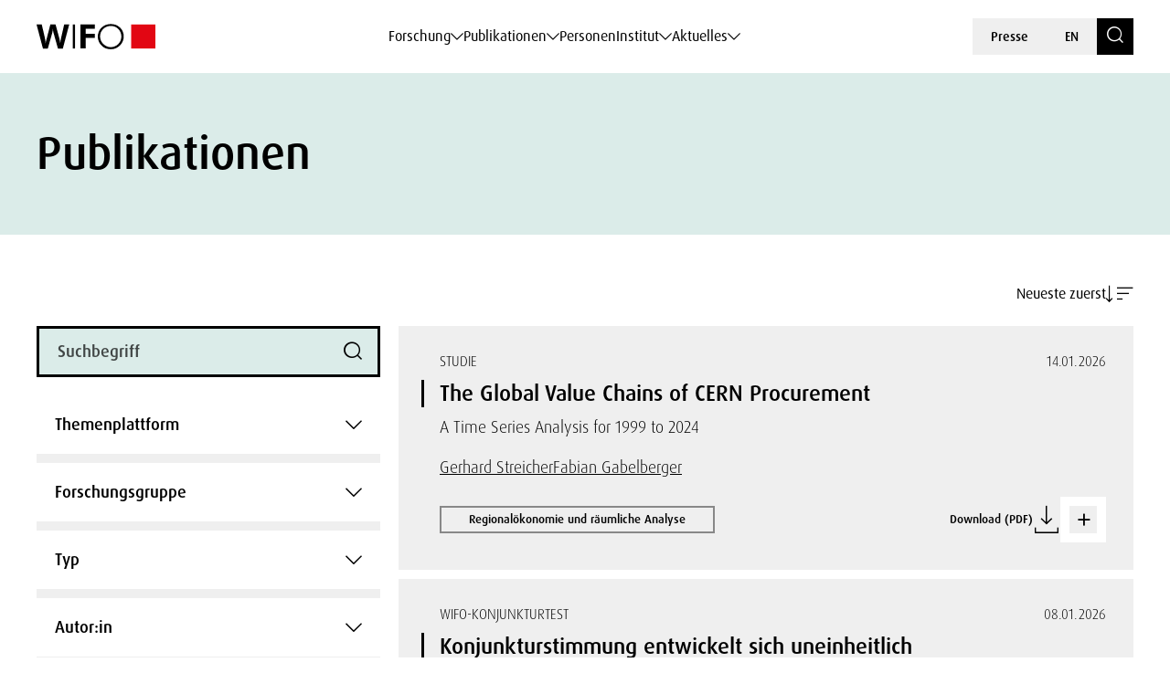

--- FILE ---
content_type: text/html; charset=UTF-8
request_url: https://www.wifo.ac.at/publikationen/?rel=en&reserve-mode=active&content-id=1357565372019
body_size: 620127
content:
<!DOCTYPE html>
<html lang="de-DE">
    <head>
        <meta charset="utf-8">
        <meta http-equiv="X-UA-Compatible" content="IE=edge">
        <meta name="viewport" content="width=device-width, initial-scale=1">
        <script type="text/javascript" src="https://www.captcha.eu/sdk.js" defer></script>
        
                        <meta name="citation_title" content="Publikationen">
        
        
        
        
        
        
        
        
        
                    <meta name="citation_public_url" content="https://www.wifo.ac.at/publication/pid/">
        
        
        
        
        <!-- Book -->
        
        
        <!-- Chapter in Book -->
        
        
        
        
                

        <!-- Journal etc. -->
        
        
        
        
    <!-- Blog-Posts -->
              

        <title>
            Publikationen - WIFO        </title>

        <link href="https://www.wifo.ac.at/wp-content/themes/wifo/css/fancybox.css" rel="stylesheet">
        <link href="https://www.wifo.ac.at/wp-content/themes/wifo/css/bootstrap-select.min.css" rel="stylesheet">
        <link href="https://www.wifo.ac.at/wp-content/themes/wifo/css/icomoon.css" rel="stylesheet">
        <link href="https://www.wifo.ac.at/wp-content/themes/wifo/css/fonts.css" rel="stylesheet">
        <link href="https://www.wifo.ac.at/wp-content/themes/wifo/css/swiper-bundle.min.css" rel="stylesheet">
        <link href="https://www.wifo.ac.at/wp-content/themes/wifo/css/style.css" rel="stylesheet">

        <link rel="icon" href="https://www.wifo.ac.at/wp-content/themes/wifo/images/favicon.png">
        <link rel="mask-icon" href="https://www.wifo.ac.at/wp-content/themes/wifo/images/favicon.png">

        <script type="text/javascript">
            var ajaxurl = 'https://www.wifo.ac.at/wp-admin/admin-ajax.php';
        </script>

        <meta name='robots' content='index, follow, max-image-preview:large, max-snippet:-1, max-video-preview:-1' />
<link rel="alternate" hreflang="en" href="https://www.wifo.ac.at/en/publications/" />
<link rel="alternate" hreflang="de" href="https://www.wifo.ac.at/publikationen/" />
<link rel="alternate" hreflang="x-default" href="https://www.wifo.ac.at/publikationen/" />
<script>window.TruSettings = Object.assign(window.TruSettings || {}, {"transparency":true,"siteid":"05367410-04b4-4e07-bda9-4feac7e36330"});</script><!-- TRUENDO Privacy Center --><script id="truendoAutoBlock" type="text/javascript" src="https://cdn-geo.priv.center/05367410-04b4-4e07-bda9-4feac7e36330/?id=05367410-04b4-4e07-bda9-4feac7e36330"></script><!-- End TRUENDO Privacy Center -->
	<!-- This site is optimized with the Yoast SEO Premium plugin v26.5 (Yoast SEO v26.5) - https://yoast.com/wordpress/plugins/seo/ -->
	<link rel="canonical" href="https://www.wifo.ac.at/publikationen/" />
	<meta property="og:locale" content="de_DE" />
	<meta property="og:type" content="article" />
	<meta property="og:title" content="Publikationen" />
	<meta property="og:url" content="https://www.wifo.ac.at/publikationen/" />
	<meta property="og:site_name" content="WIFO" />
	<meta property="article:publisher" content="https://www.facebook.com/WIFOat/" />
	<meta property="article:modified_time" content="2024-05-28T09:35:32+00:00" />
	<meta property="og:image" content="https://www.wifo.ac.at/wp-content/uploads/2024/05/WIFO-Gebaeude-FotoAlexanderMueller-www.alexandermueller.at-IMG_6326-Bearbeitet-1.jpg" />
	<meta property="og:image:width" content="1920" />
	<meta property="og:image:height" content="1280" />
	<meta property="og:image:type" content="image/jpeg" />
	<meta name="twitter:card" content="summary_large_image" />
	<meta name="twitter:site" content="@WIFOat" />
	<script type="application/ld+json" class="yoast-schema-graph">{"@context":"https://schema.org","@graph":[{"@type":"WebPage","@id":"https://www.wifo.ac.at/publikationen/","url":"https://www.wifo.ac.at/publikationen/","name":"Publikationen - WIFO","isPartOf":{"@id":"https://www.wifo.ac.at/#website"},"datePublished":"2023-06-13T20:03:11+00:00","dateModified":"2024-05-28T09:35:32+00:00","breadcrumb":{"@id":"https://www.wifo.ac.at/publikationen/#breadcrumb"},"inLanguage":"de","potentialAction":[{"@type":"ReadAction","target":["https://www.wifo.ac.at/publikationen/"]}]},{"@type":"BreadcrumbList","@id":"https://www.wifo.ac.at/publikationen/#breadcrumb","itemListElement":[{"@type":"ListItem","position":1,"name":"Startseite","item":"https://www.wifo.ac.at/"},{"@type":"ListItem","position":2,"name":"Publikationen"}]},{"@type":"WebSite","@id":"https://www.wifo.ac.at/#website","url":"https://www.wifo.ac.at/","name":"WIFO","description":"","publisher":{"@id":"https://www.wifo.ac.at/#organization"},"potentialAction":[{"@type":"SearchAction","target":{"@type":"EntryPoint","urlTemplate":"https://www.wifo.ac.at/?s={search_term_string}"},"query-input":{"@type":"PropertyValueSpecification","valueRequired":true,"valueName":"search_term_string"}}],"inLanguage":"de"},{"@type":"Organization","@id":"https://www.wifo.ac.at/#organization","name":"WIFO","alternateName":"Österreichisches Institut für Wirtschaftsforschung","url":"https://www.wifo.ac.at/","logo":{"@type":"ImageObject","inLanguage":"de","@id":"https://www.wifo.ac.at/#/schema/logo/image/","url":"https://www.wifo.ac.at/wp-content/uploads/2024/05/WIFO_kurz_rechts-2-1920x412.jpg","contentUrl":"https://www.wifo.ac.at/wp-content/uploads/2024/05/WIFO_kurz_rechts-2-1920x412.jpg","width":2000,"height":429,"caption":"WIFO"},"image":{"@id":"https://www.wifo.ac.at/#/schema/logo/image/"},"sameAs":["https://www.facebook.com/WIFOat/","https://x.com/WIFOat","https://linkedin.com/company/wifoat/","https://www.youtube.com/@WIFO_at"],"description":"Das WIFO, 1927 von Friedrich August von Hayek und Ludwig von Mises zur Konjunkturanalyse gegründet, ist heute das führende Institut für angewandte empirische Wirtschaftsforschung in Österreich mit starkem Engagement auf europäischer Ebene.","email":"office@wifo.ac.at","telephone":"+43 1 798 26 01 – 0","legalName":"Österreichisches Institut für Wirtschaftsforschung","foundingDate":"1927-01-02","numberOfEmployees":{"@type":"QuantitativeValue","minValue":"51","maxValue":"200"},"publishingPrinciples":"https://www.wifo.ac.at/institut/mission-und-strategie/","ownershipFundingInfo":"https://www.wifo.ac.at/institut/organisation/","actionableFeedbackPolicy":"https://www.wifo.ac.at/aktuelles/presse/","correctionsPolicy":"https://www.wifo.ac.at/institut/kontakt/","ethicsPolicy":"https://www.wifo.ac.at/institut/evidenzbasierung-transparenz-und-unabhaengigkeit/","diversityPolicy":"https://www.wifo.ac.at/institut/gleichstellung/","diversityStaffingReport":"https://www.wifo.ac.at/institut/gleichstellung/"}]}</script>
	<!-- / Yoast SEO Premium plugin. -->


<link rel="alternate" title="oEmbed (JSON)" type="application/json+oembed" href="https://www.wifo.ac.at/wp-json/oembed/1.0/embed?url=https%3A%2F%2Fwww.wifo.ac.at%2Fpublikationen%2F" />
<link rel="alternate" title="oEmbed (XML)" type="text/xml+oembed" href="https://www.wifo.ac.at/wp-json/oembed/1.0/embed?url=https%3A%2F%2Fwww.wifo.ac.at%2Fpublikationen%2F&#038;format=xml" />
<style id='wp-img-auto-sizes-contain-inline-css' type='text/css'>
img:is([sizes=auto i],[sizes^="auto," i]){contain-intrinsic-size:3000px 1500px}
/*# sourceURL=wp-img-auto-sizes-contain-inline-css */
</style>
<style id='wp-emoji-styles-inline-css' type='text/css'>

	img.wp-smiley, img.emoji {
		display: inline !important;
		border: none !important;
		box-shadow: none !important;
		height: 1em !important;
		width: 1em !important;
		margin: 0 0.07em !important;
		vertical-align: -0.1em !important;
		background: none !important;
		padding: 0 !important;
	}
/*# sourceURL=wp-emoji-styles-inline-css */
</style>
<link rel='stylesheet' id='wp-block-library-css' href='https://www.wifo.ac.at/wp-includes/css/dist/block-library/style.min.css?ver=6.9' type='text/css' media='all' />
<style id='global-styles-inline-css' type='text/css'>
:root{--wp--preset--aspect-ratio--square: 1;--wp--preset--aspect-ratio--4-3: 4/3;--wp--preset--aspect-ratio--3-4: 3/4;--wp--preset--aspect-ratio--3-2: 3/2;--wp--preset--aspect-ratio--2-3: 2/3;--wp--preset--aspect-ratio--16-9: 16/9;--wp--preset--aspect-ratio--9-16: 9/16;--wp--preset--color--black: #000000;--wp--preset--color--cyan-bluish-gray: #abb8c3;--wp--preset--color--white: #ffffff;--wp--preset--color--pale-pink: #f78da7;--wp--preset--color--vivid-red: #cf2e2e;--wp--preset--color--luminous-vivid-orange: #ff6900;--wp--preset--color--luminous-vivid-amber: #fcb900;--wp--preset--color--light-green-cyan: #7bdcb5;--wp--preset--color--vivid-green-cyan: #00d084;--wp--preset--color--pale-cyan-blue: #8ed1fc;--wp--preset--color--vivid-cyan-blue: #0693e3;--wp--preset--color--vivid-purple: #9b51e0;--wp--preset--gradient--vivid-cyan-blue-to-vivid-purple: linear-gradient(135deg,rgb(6,147,227) 0%,rgb(155,81,224) 100%);--wp--preset--gradient--light-green-cyan-to-vivid-green-cyan: linear-gradient(135deg,rgb(122,220,180) 0%,rgb(0,208,130) 100%);--wp--preset--gradient--luminous-vivid-amber-to-luminous-vivid-orange: linear-gradient(135deg,rgb(252,185,0) 0%,rgb(255,105,0) 100%);--wp--preset--gradient--luminous-vivid-orange-to-vivid-red: linear-gradient(135deg,rgb(255,105,0) 0%,rgb(207,46,46) 100%);--wp--preset--gradient--very-light-gray-to-cyan-bluish-gray: linear-gradient(135deg,rgb(238,238,238) 0%,rgb(169,184,195) 100%);--wp--preset--gradient--cool-to-warm-spectrum: linear-gradient(135deg,rgb(74,234,220) 0%,rgb(151,120,209) 20%,rgb(207,42,186) 40%,rgb(238,44,130) 60%,rgb(251,105,98) 80%,rgb(254,248,76) 100%);--wp--preset--gradient--blush-light-purple: linear-gradient(135deg,rgb(255,206,236) 0%,rgb(152,150,240) 100%);--wp--preset--gradient--blush-bordeaux: linear-gradient(135deg,rgb(254,205,165) 0%,rgb(254,45,45) 50%,rgb(107,0,62) 100%);--wp--preset--gradient--luminous-dusk: linear-gradient(135deg,rgb(255,203,112) 0%,rgb(199,81,192) 50%,rgb(65,88,208) 100%);--wp--preset--gradient--pale-ocean: linear-gradient(135deg,rgb(255,245,203) 0%,rgb(182,227,212) 50%,rgb(51,167,181) 100%);--wp--preset--gradient--electric-grass: linear-gradient(135deg,rgb(202,248,128) 0%,rgb(113,206,126) 100%);--wp--preset--gradient--midnight: linear-gradient(135deg,rgb(2,3,129) 0%,rgb(40,116,252) 100%);--wp--preset--font-size--small: 13px;--wp--preset--font-size--medium: 20px;--wp--preset--font-size--large: 36px;--wp--preset--font-size--x-large: 42px;--wp--preset--spacing--20: 0.44rem;--wp--preset--spacing--30: 0.67rem;--wp--preset--spacing--40: 1rem;--wp--preset--spacing--50: 1.5rem;--wp--preset--spacing--60: 2.25rem;--wp--preset--spacing--70: 3.38rem;--wp--preset--spacing--80: 5.06rem;--wp--preset--shadow--natural: 6px 6px 9px rgba(0, 0, 0, 0.2);--wp--preset--shadow--deep: 12px 12px 50px rgba(0, 0, 0, 0.4);--wp--preset--shadow--sharp: 6px 6px 0px rgba(0, 0, 0, 0.2);--wp--preset--shadow--outlined: 6px 6px 0px -3px rgb(255, 255, 255), 6px 6px rgb(0, 0, 0);--wp--preset--shadow--crisp: 6px 6px 0px rgb(0, 0, 0);}:where(.is-layout-flex){gap: 0.5em;}:where(.is-layout-grid){gap: 0.5em;}body .is-layout-flex{display: flex;}.is-layout-flex{flex-wrap: wrap;align-items: center;}.is-layout-flex > :is(*, div){margin: 0;}body .is-layout-grid{display: grid;}.is-layout-grid > :is(*, div){margin: 0;}:where(.wp-block-columns.is-layout-flex){gap: 2em;}:where(.wp-block-columns.is-layout-grid){gap: 2em;}:where(.wp-block-post-template.is-layout-flex){gap: 1.25em;}:where(.wp-block-post-template.is-layout-grid){gap: 1.25em;}.has-black-color{color: var(--wp--preset--color--black) !important;}.has-cyan-bluish-gray-color{color: var(--wp--preset--color--cyan-bluish-gray) !important;}.has-white-color{color: var(--wp--preset--color--white) !important;}.has-pale-pink-color{color: var(--wp--preset--color--pale-pink) !important;}.has-vivid-red-color{color: var(--wp--preset--color--vivid-red) !important;}.has-luminous-vivid-orange-color{color: var(--wp--preset--color--luminous-vivid-orange) !important;}.has-luminous-vivid-amber-color{color: var(--wp--preset--color--luminous-vivid-amber) !important;}.has-light-green-cyan-color{color: var(--wp--preset--color--light-green-cyan) !important;}.has-vivid-green-cyan-color{color: var(--wp--preset--color--vivid-green-cyan) !important;}.has-pale-cyan-blue-color{color: var(--wp--preset--color--pale-cyan-blue) !important;}.has-vivid-cyan-blue-color{color: var(--wp--preset--color--vivid-cyan-blue) !important;}.has-vivid-purple-color{color: var(--wp--preset--color--vivid-purple) !important;}.has-black-background-color{background-color: var(--wp--preset--color--black) !important;}.has-cyan-bluish-gray-background-color{background-color: var(--wp--preset--color--cyan-bluish-gray) !important;}.has-white-background-color{background-color: var(--wp--preset--color--white) !important;}.has-pale-pink-background-color{background-color: var(--wp--preset--color--pale-pink) !important;}.has-vivid-red-background-color{background-color: var(--wp--preset--color--vivid-red) !important;}.has-luminous-vivid-orange-background-color{background-color: var(--wp--preset--color--luminous-vivid-orange) !important;}.has-luminous-vivid-amber-background-color{background-color: var(--wp--preset--color--luminous-vivid-amber) !important;}.has-light-green-cyan-background-color{background-color: var(--wp--preset--color--light-green-cyan) !important;}.has-vivid-green-cyan-background-color{background-color: var(--wp--preset--color--vivid-green-cyan) !important;}.has-pale-cyan-blue-background-color{background-color: var(--wp--preset--color--pale-cyan-blue) !important;}.has-vivid-cyan-blue-background-color{background-color: var(--wp--preset--color--vivid-cyan-blue) !important;}.has-vivid-purple-background-color{background-color: var(--wp--preset--color--vivid-purple) !important;}.has-black-border-color{border-color: var(--wp--preset--color--black) !important;}.has-cyan-bluish-gray-border-color{border-color: var(--wp--preset--color--cyan-bluish-gray) !important;}.has-white-border-color{border-color: var(--wp--preset--color--white) !important;}.has-pale-pink-border-color{border-color: var(--wp--preset--color--pale-pink) !important;}.has-vivid-red-border-color{border-color: var(--wp--preset--color--vivid-red) !important;}.has-luminous-vivid-orange-border-color{border-color: var(--wp--preset--color--luminous-vivid-orange) !important;}.has-luminous-vivid-amber-border-color{border-color: var(--wp--preset--color--luminous-vivid-amber) !important;}.has-light-green-cyan-border-color{border-color: var(--wp--preset--color--light-green-cyan) !important;}.has-vivid-green-cyan-border-color{border-color: var(--wp--preset--color--vivid-green-cyan) !important;}.has-pale-cyan-blue-border-color{border-color: var(--wp--preset--color--pale-cyan-blue) !important;}.has-vivid-cyan-blue-border-color{border-color: var(--wp--preset--color--vivid-cyan-blue) !important;}.has-vivid-purple-border-color{border-color: var(--wp--preset--color--vivid-purple) !important;}.has-vivid-cyan-blue-to-vivid-purple-gradient-background{background: var(--wp--preset--gradient--vivid-cyan-blue-to-vivid-purple) !important;}.has-light-green-cyan-to-vivid-green-cyan-gradient-background{background: var(--wp--preset--gradient--light-green-cyan-to-vivid-green-cyan) !important;}.has-luminous-vivid-amber-to-luminous-vivid-orange-gradient-background{background: var(--wp--preset--gradient--luminous-vivid-amber-to-luminous-vivid-orange) !important;}.has-luminous-vivid-orange-to-vivid-red-gradient-background{background: var(--wp--preset--gradient--luminous-vivid-orange-to-vivid-red) !important;}.has-very-light-gray-to-cyan-bluish-gray-gradient-background{background: var(--wp--preset--gradient--very-light-gray-to-cyan-bluish-gray) !important;}.has-cool-to-warm-spectrum-gradient-background{background: var(--wp--preset--gradient--cool-to-warm-spectrum) !important;}.has-blush-light-purple-gradient-background{background: var(--wp--preset--gradient--blush-light-purple) !important;}.has-blush-bordeaux-gradient-background{background: var(--wp--preset--gradient--blush-bordeaux) !important;}.has-luminous-dusk-gradient-background{background: var(--wp--preset--gradient--luminous-dusk) !important;}.has-pale-ocean-gradient-background{background: var(--wp--preset--gradient--pale-ocean) !important;}.has-electric-grass-gradient-background{background: var(--wp--preset--gradient--electric-grass) !important;}.has-midnight-gradient-background{background: var(--wp--preset--gradient--midnight) !important;}.has-small-font-size{font-size: var(--wp--preset--font-size--small) !important;}.has-medium-font-size{font-size: var(--wp--preset--font-size--medium) !important;}.has-large-font-size{font-size: var(--wp--preset--font-size--large) !important;}.has-x-large-font-size{font-size: var(--wp--preset--font-size--x-large) !important;}
/*# sourceURL=global-styles-inline-css */
</style>

<style id='classic-theme-styles-inline-css' type='text/css'>
/*! This file is auto-generated */
.wp-block-button__link{color:#fff;background-color:#32373c;border-radius:9999px;box-shadow:none;text-decoration:none;padding:calc(.667em + 2px) calc(1.333em + 2px);font-size:1.125em}.wp-block-file__button{background:#32373c;color:#fff;text-decoration:none}
/*# sourceURL=/wp-includes/css/classic-themes.min.css */
</style>
<link rel='stylesheet' id='wt-style-css' href='https://www.wifo.ac.at/wp-content/plugins/wirtschafttabellen//css/wt-style.css?ver=6.9' type='text/css' media='all' />
<link rel='stylesheet' id='style_login_widget-css' href='https://www.wifo.ac.at/wp-content/plugins/login-with-azure/css/style_login_widget.min.css?ver=2.0.2' type='text/css' media='all' />
<script type="text/javascript" id="wpml-cookie-js-extra">
/* <![CDATA[ */
var wpml_cookies = {"wp-wpml_current_language":{"value":"de","expires":1,"path":"/"}};
var wpml_cookies = {"wp-wpml_current_language":{"value":"de","expires":1,"path":"/"}};
//# sourceURL=wpml-cookie-js-extra
/* ]]> */
</script>
<script type="text/javascript" src="https://www.wifo.ac.at/wp-content/plugins/sitepress-multilingual-cms/res/js/cookies/language-cookie.js?ver=486900" id="wpml-cookie-js" defer="defer" data-wp-strategy="defer"></script>
<script type="text/javascript" src="https://www.wifo.ac.at/wp-includes/js/jquery/jquery.min.js?ver=3.7.1" id="jquery-core-js"></script>
<script type="text/javascript" src="https://www.wifo.ac.at/wp-includes/js/jquery/jquery-migrate.min.js?ver=3.4.1" id="jquery-migrate-js"></script>
<script type="text/javascript" src="https://www.wifo.ac.at/wp-content/plugins/truendo/public/js/truendo-public.js?ver=2.4.1" id="truendo_wordpress-js"></script>
<link rel="https://api.w.org/" href="https://www.wifo.ac.at/wp-json/" /><link rel="alternate" title="JSON" type="application/json" href="https://www.wifo.ac.at/wp-json/wp/v2/pages/19" /><link rel="EditURI" type="application/rsd+xml" title="RSD" href="https://www.wifo.ac.at/xmlrpc.php?rsd" />
<meta name="generator" content="WordPress 6.9" />
<link rel='shortlink' href='https://www.wifo.ac.at/?p=19' />
<meta name="generator" content="WPML ver:4.8.6 stt:1,3;" />
<script>document.documentElement.className += " js";</script>
    </head>

    <body class="wp-singular page-template-default page page-id-19 page-parent wp-theme-wifo color-bright color-white page-title" data-pure-id="" data-pure-uuid="">
        
<header>
    <div class="header-outer">
        <div class="container">
            <div class="header-inner">
                <div class="logo">
                    <a href="https://www.wifo.ac.at">
                        <picture>
                            <source media="(max-width: 1599px)" srcset="https://www.wifo.ac.at/wp-content/themes/wifo/images/logo-mobile.svg">
                            <img src="https://www.wifo.ac.at/wp-content/themes/wifo/images/logo.svg" alt="WIFO">
                        </picture>
                    </a>
                </div>

                <nav class="main">
                    <ul>
                                                    
                            <li>
                                <a class="sub" href="#" target="" data-mega-id="#nav-mega-0">
                                    Forschung                                </a>
                            </li>
                                                    
                            <li>
                                <a class="sub" href="#" target="" data-mega-id="#nav-mega-1">
                                    Publikationen                                </a>
                            </li>
                                                    
                            <li>
                                <a  href="https://www.wifo.ac.at/personen/" target="" >
                                    Personen                                </a>
                            </li>
                                                    
                            <li>
                                <a class="sub" href="#" target="" data-mega-id="#nav-mega-3">
                                    Institut                                </a>
                            </li>
                                                    
                            <li>
                                <a class="sub" href="#" target="" data-mega-id="#nav-mega-4">
                                    Aktuelles                                </a>
                            </li>
                                            </ul>
                </nav>

                <nav class="meta d-none d-md-block">
                    <ul>
                                                    <li>
                                <a href="https://www.wifo.ac.at/aktuelles/presse/" target="">
                                    Presse                                </a>
                            </li>
                        
                        
    <li>
        <a href="https://www.wifo.ac.at/en/publications/">
            EN        </a>
    </li>

                        <li>
                            <a href="https://www.wifo.ac.at/suche/" class="search-toggle" aria-label="Search">
                                <span class="icomoon icon-search"></span>
                            </a>
                        </li>
                    </ul>
                </nav>

                <nav class="meta d-block d-md-none">
                    <ul>
                        <li>
                            <a href="#" id="nav-toggle" class="menu-toggle" aria-label="Navigation">
                                <span class="icomoon icon-menu-search"></span>
                            </a>
                        </li>

                        
    <li>
        <a href="https://www.wifo.ac.at/en/publications/">
            EN        </a>
    </li>
                    </ul>
                </nav>
            </div>
        </div>
    </div>

            
        <nav id="nav-mega-0" class="mega">
            <div class="container">
                <div class="mega-inner">
                    <div class="mega-top">
                        <div class="mega-primary mega-cols ">
                                                            <div class="mega-col">
                                                                            <div class="headline">
                                                                                            <a href="https://www.wifo.ac.at/forschungsgruppen/" target="">
                                                    Forschungsgruppen                                                </a>
                                                                                    </div>
                                    
                                                                                                                        <nav class="mega-sub">
                                                <ul>
                                                                                                            <li>
                                                            <a href="https://www.wifo.ac.at/forschung/makrooekonomie-und-oeffentliche-finanzen/" target="">
                                                                
                                                                <span>
                                                                    Makroökonomie und öffentliche Finanzen                                                                </span>
                                                            </a>
                                                        </li>
                                                                                                            <li>
                                                            <a href="https://www.wifo.ac.at/forschung/forschungsgruppen/arbeitsmarktoekonomie-einkommen-und-soziale-sicherheit/" target="">
                                                                
                                                                <span>
                                                                    Arbeitsmarktökonomie, Einkommen und soziale Sicherheit                                                                </span>
                                                            </a>
                                                        </li>
                                                                                                            <li>
                                                            <a href="https://www.wifo.ac.at/forschung/forschungsgruppen/industrie-innovations-und-internationale-oekonomie/" target="">
                                                                
                                                                <span>
                                                                    Industrie-, Innovations- und internationale Ökonomie                                                                </span>
                                                            </a>
                                                        </li>
                                                                                                            <li>
                                                            <a href="https://www.wifo.ac.at/forschung/forschungsgruppen/regionaloekonomie-und-raeumliche-analyse/" target="">
                                                                
                                                                <span>
                                                                    Regionalökonomie und räumliche Analyse                                                                </span>
                                                            </a>
                                                        </li>
                                                                                                            <li>
                                                            <a href="https://www.wifo.ac.at/forschung/forschungsgruppen/klima-umwelt-und-ressourcenoekonomie/" target="">
                                                                
                                                                <span>
                                                                    Klima-, Umwelt- und Ressourcenökonomie                                                                </span>
                                                            </a>
                                                        </li>
                                                                                                    </ul>
                                            </nav>
                                                                                                            </div>
                            
                                                            <div class="mega-col">
                                                                            <div class="headline">
                                                                                            <a href="https://www.wifo.ac.at/themenplattformen/" target="">
                                                    Themenplattformen                                                </a>
                                                                                    </div>
                                    
                                                                            <nav class="mega-sub">
                                            <ul>
                                                                                                    <li>
                                                        <a href="https://www.wifo.ac.at/forschung/themenplattformen/ageing/" target="">
                                                                                                                            <img src="https://www.wifo.ac.at/wp-content/uploads/2024/03/ageing_white.svg" alt="">
                                                            
                                                            <span>
                                                                Ageing                                                            </span>
                                                        </a>
                                                    </li>
                                                                                                    <li>
                                                        <a href="https://www.wifo.ac.at/forschung/themenplattformen/digitale-transformation/" target="">
                                                                                                                            <img src="https://www.wifo.ac.at/wp-content/uploads/2024/03/icon–6-white.svg" alt="">
                                                            
                                                            <span>
                                                                Digitale Transformation                                                            </span>
                                                        </a>
                                                    </li>
                                                                                                    <li>
                                                        <a href="https://www.wifo.ac.at/forschung/themenplattformen/europaeische-integration-und-globale-governance/" target="">
                                                                                                                            <img src="https://www.wifo.ac.at/wp-content/uploads/2024/03/european-union_white.svg" alt="">
                                                            
                                                            <span>
                                                                Europäische Integration und globale Governance                                                            </span>
                                                        </a>
                                                    </li>
                                                                                                    <li>
                                                        <a href="https://www.wifo.ac.at/forschung/themenplattformen/gruene-transformation-und-energiesysteme/" target="">
                                                                                                                            <img src="https://www.wifo.ac.at/wp-content/uploads/2024/03/sustainability-inclusivity-icon.svg" alt="">
                                                            
                                                            <span>
                                                                Grüne Transformation und Energiesysteme                                                            </span>
                                                        </a>
                                                    </li>
                                                                                                    <li>
                                                        <a href="https://www.wifo.ac.at/forschung/themenplattformen/konjunktur-und-prognosen/" target="">
                                                                                                                            <img src="https://www.wifo.ac.at/wp-content/uploads/2024/03/economy-icon.svg" alt="">
                                                            
                                                            <span>
                                                                Konjunktur und Prognosen                                                            </span>
                                                        </a>
                                                    </li>
                                                                                                    <li>
                                                        <a href="https://www.wifo.ac.at/forschung/themenplattformen/lieferketten/" target="">
                                                                                                                            <img src="https://www.wifo.ac.at/wp-content/uploads/2024/03/package1.svg" alt="">
                                                            
                                                            <span>
                                                                Lieferketten                                                            </span>
                                                        </a>
                                                    </li>
                                                                                                    <li>
                                                        <a href="https://www.wifo.ac.at/forschung/themenplattformen/verteilung/" target="">
                                                                                                                            <img src="https://www.wifo.ac.at/wp-content/uploads/2024/03/balance-scale-1.svg" alt="">
                                                            
                                                            <span>
                                                                Verteilung                                                            </span>
                                                        </a>
                                                    </li>
                                                                                                    <li>
                                                        <a href="https://www.wifo.ac.at/forschung/themenplattformen/wettbewerbsfaehigkeit/" target="">
                                                                                                                            <img src="https://www.wifo.ac.at/wp-content/uploads/2024/03/icon–7-white.svg" alt="">
                                                            
                                                            <span>
                                                                Wettbewerbsfähigkeit                                                            </span>
                                                        </a>
                                                    </li>
                                                                                            </ul>
                                        </nav>
                                                                    </div>
                                                    </div>

                                                    <div class="mega-secondary mega-cols">
                                                                    <div class="mega-col">
                                        <div class="headline-spacer">
                                        </div>

                                                                                    <div class="headline-small">
                                                Häufig dazu gesucht                                            </div>
                                        
                                                                                    <nav class="mega-sub">
                                                <ul>
                                                                                                            <li>
                                                            <a href="https://www.wifo.ac.at/forschung/projekte/" target="">
                                                                Projekte                                                            </a>
                                                        </li>
                                                                                                            <li>
                                                            <a href="https://www.wifo.ac.at/publikationen/" target="">
                                                                Publikationen                                                            </a>
                                                        </li>
                                                                                                            <li>
                                                            <a href="https://www.wifo.ac.at/institut/visualisierung/" target="">
                                                                Visualisierung                                                            </a>
                                                        </li>
                                                                                                            <li>
                                                            <a href="https://www.wifo.ac.at/forschung/wifo-wirtschaftsdaten/" target="">
                                                                WIFO-Wirtschaftsdaten                                                            </a>
                                                        </li>
                                                                                                            <li>
                                                            <a href="https://www.wifo.ac.at/forschung/wds-wifo-daten-system/" target="">
                                                                WDS – WIFO-Daten-System                                                            </a>
                                                        </li>
                                                                                                    </ul>
                                            </nav>
                                                                            </div>
                                
                                                            </div>
                                            </div>

                                            <div class="mega-bottom">
                            <div class="current-tags nav">
                                                                    <div class="label-wrapper">
                                        <span class="icomoon icon-arrow-up-down"></span>
                                        <div class="subline">
                                            Aktuell                                        </div>
                                    </div>
                                
                                                                    <div class="tags-wrapper horizontal-scroll">
                                        <div class="tag-list">
                                                                                            <a class="tag" href="https://www.wifo.ac.at/aktuelles/news/?searchTerm=&filter-topic-keywords%5B%5D=182858" target="">
                                                    Außenhandel                                                </a>
                                                                                            <a class="tag" href="https://www.wifo.ac.at/institut/visualisierung/" target="">
                                                    Visualisierungen                                                </a>
                                                                                            <a class="tag" href="https://www.wifo.ac.at/forschung/wifo-wirtschaftsdaten/" target="">
                                                    WIFO-Wirtschaftsdaten                                                </a>
                                                                                            <a class="tag" href="https://www.wifo.ac.at/aktuelles/karriere/" target="">
                                                    Karriere                                                </a>
                                                                                    </div>
                                    </div>
                                                            </div>
                        </div>
                                    </div>
            </div>
        </nav>

            
        <nav id="nav-mega-1" class="mega">
            <div class="container">
                <div class="mega-inner">
                    <div class="mega-top">
                        <div class="mega-primary mega-cols mega-col-full-width">
                                                            <div class="mega-col">
                                                                            <div class="headline">
                                                                                            <a href="https://www.wifo.ac.at/publikationen/" target="">
                                                    Publikationen                                                </a>
                                                                                    </div>
                                    
                                                                                                                        
                                            <nav class="mega-sub">
                                                                                                    <ul>
                                                                                                                    <li>
                                                                <a href="https://www.wifo.ac.at/publikationen/wifo-studien/" target="">
                                                                    
                                                                    <span>
                                                                        WIFO-Studien                                                                    </span>
                                                                </a>
                                                            </li>
                                                                                                                    <li>
                                                                <a href="https://www.wifo.ac.at/publikationen/wifo-monatsberichte/" target="">
                                                                    
                                                                    <span>
                                                                        WIFO-Monatsberichte                                                                    </span>
                                                                </a>
                                                            </li>
                                                                                                                    <li>
                                                                <a href="https://www.wifo.ac.at/publikationen/wifo-reports-on-austria/" target="">
                                                                    
                                                                    <span>
                                                                        WIFO Reports on Austria                                                                    </span>
                                                                </a>
                                                            </li>
                                                                                                                    <li>
                                                                <a href="https://www.wifo.ac.at/publikationen/wifo-konjunkturprognose/" target="">
                                                                    
                                                                    <span>
                                                                        WIFO-Konjunkturprognose                                                                    </span>
                                                                </a>
                                                            </li>
                                                                                                                    <li>
                                                                <a href="https://www.wifo.ac.at/publikationen/wifo-konjunkturbericht/" target="">
                                                                    
                                                                    <span>
                                                                        WIFO-Konjunkturbericht                                                                    </span>
                                                                </a>
                                                            </li>
                                                                                                                    <li>
                                                                <a href="https://www.wifo.ac.at/publikationen/woechentlicher-wifo-wirtschaftsindex/" target="">
                                                                    
                                                                    <span>
                                                                        Wöchentlicher WIFO-Wirtschaftsindex                                                                    </span>
                                                                </a>
                                                            </li>
                                                                                                            </ul>
                                                                                                    <ul>
                                                                                                                    <li>
                                                                <a href="https://www.wifo.ac.at/publikationen/volkswirtschaftliche-gesamtrechnung/" target="">
                                                                    
                                                                    <span>
                                                                        Volkswirtschaftliche Gesamtrechnung                                                                    </span>
                                                                </a>
                                                            </li>
                                                                                                                    <li>
                                                                <a href="https://www.wifo.ac.at/publikationen/wifo-research-briefs/" target="">
                                                                    
                                                                    <span>
                                                                        WIFO Research Briefs                                                                    </span>
                                                                </a>
                                                            </li>
                                                                                                                    <li>
                                                                <a href="https://www.wifo.ac.at/publikationen/wifo-konjunkturtest/" target="">
                                                                    
                                                                    <span>
                                                                        WIFO-Konjunkturtest                                                                    </span>
                                                                </a>
                                                            </li>
                                                                                                                    <li>
                                                                <a href="https://www.wifo.ac.at/publikationen/die-wirtschaft-in-den-bundeslaendern/" target="">
                                                                    
                                                                    <span>
                                                                        Die Wirtschaft in den Bundesländern                                                                    </span>
                                                                </a>
                                                            </li>
                                                                                                                    <li>
                                                                <a href="https://www.wifo.ac.at/publikationen/wifo-working-papers/" target="">
                                                                    
                                                                    <span>
                                                                        WIFO Working Papers                                                                    </span>
                                                                </a>
                                                            </li>
                                                                                                                    <li>
                                                                <a href="https://www.wifo.ac.at/publikationen/empirica/?searchTerm=&filter-types%5B%5D=136500&filter-fromdate=&filter-todate=&order=" target="">
                                                                    
                                                                    <span>
                                                                        Empirica                                                                    </span>
                                                                </a>
                                                            </li>
                                                                                                            </ul>
                                                                                            </nav>
                                                                                                            </div>
                            
                                                    </div>

                                                    <div class="mega-secondary mega-cols">
                                                                    <div class="mega-col">
                                        <div class="headline-spacer">
                                        </div>

                                                                                    <div class="headline-small">
                                                Wissenschaftliche Aktivitäten                                            </div>
                                        
                                                                                    <nav class="mega-sub">
                                                <ul>
                                                                                                            <li>
                                                            <a href="https://www.wifo.ac.at/publikationen/peer-reviewed-journals/" target="">
                                                                Peer-reviewed Journals                                                            </a>
                                                        </li>
                                                                                                            <li>
                                                            <a href="https://www.wifo.ac.at/publikationen/buecher-und-buchbeitraege/" target="">
                                                                Bücher und Buchbeiträge                                                            </a>
                                                        </li>
                                                                                                            <li>
                                                            <a href="https://www.wifo.ac.at/publikationen/andere-wissenschaftliche-beitraege/" target="">
                                                                Andere wissenschaftliche Beiträge                                                            </a>
                                                        </li>
                                                                                                            <li>
                                                            <a href="https://www.wifo.ac.at/publikationen/vortraege/?searchTerm=&filter-archive=&filter-types%5B%5D=34517" target="">
                                                                Vorträge                                                            </a>
                                                        </li>
                                                                                                            <li>
                                                            <a href="https://www.wifo.ac.at/publikationen/weitere-aktivitaeten/" target="">
                                                                Weitere Aktivitäten                                                            </a>
                                                        </li>
                                                                                                    </ul>
                                            </nav>
                                                                            </div>
                                
                                                                    <div class="mega-col">
                                        <div class="headline-spacer">
                                        </div>

                                                                                    <div class="headline-small">
                                                Häufig dazu gesucht                                            </div>
                                        
                                                                                    <nav class="mega-sub">
                                                <ul>
                                                                                                            <li>
                                                            <a href="https://www.wifo.ac.at/forschung/projekte/" target="">
                                                                Projekte                                                            </a>
                                                        </li>
                                                                                                            <li>
                                                            <a href="https://www.wifo.ac.at/forschung/wds-wifo-daten-system/" target="">
                                                                WDS – WIFO-Daten-System                                                            </a>
                                                        </li>
                                                                                                            <li>
                                                            <a href="https://www.wifo.ac.at/forschung/wifo-wirtschaftsdaten/" target="">
                                                                WIFO-Wirtschaftsdaten                                                            </a>
                                                        </li>
                                                                                                    </ul>
                                            </nav>
                                                                            </div>
                                                            </div>
                                            </div>

                                            <div class="mega-bottom">
                            <div class="current-tags nav">
                                                                    <div class="label-wrapper">
                                        <span class="icomoon icon-arrow-up-down"></span>
                                        <div class="subline">
                                            Aktuell                                        </div>
                                    </div>
                                
                                                                    <div class="tags-wrapper horizontal-scroll">
                                        <div class="tag-list">
                                                                                            <a class="tag" href="https://www.wifo.ac.at/aktuelles/news/?searchTerm=&filter-topic-keywords%5B%5D=182858" target="">
                                                    Außenhandel                                                </a>
                                                                                            <a class="tag" href="https://www.wifo.ac.at/institut/visualisierung/" target="">
                                                    Visualisierungen                                                </a>
                                                                                            <a class="tag" href="https://www.wifo.ac.at/forschung/wifo-wirtschaftsdaten/" target="">
                                                    WIFO-Wirtschaftsdaten                                                </a>
                                                                                            <a class="tag" href="https://www.wifo.ac.at/aktuelles/karriere/" target="">
                                                    Karriere                                                </a>
                                                                                    </div>
                                    </div>
                                                            </div>
                        </div>
                                    </div>
            </div>
        </nav>

                    
        <nav id="nav-mega-3" class="mega">
            <div class="container">
                <div class="mega-inner">
                    <div class="mega-top">
                        <div class="mega-primary mega-cols ">
                                                            <div class="mega-col">
                                                                            <div class="headline">
                                                                                            <span>
                                                    Über das WIFO                                                </span>
                                                                                    </div>
                                    
                                                                                                                        <nav class="mega-sub">
                                                <ul>
                                                                                                            <li>
                                                            <a href="https://www.wifo.ac.at/institut/mission-und-strategie/" target="">
                                                                
                                                                <span>
                                                                    Mission und Strategie                                                                </span>
                                                            </a>
                                                        </li>
                                                                                                            <li>
                                                            <a href="https://www.wifo.ac.at/institut/evidenzbasierung-transparenz-und-unabhaengigkeit/" target="">
                                                                
                                                                <span>
                                                                    Evidenzbasierung, Transparenz und Unabhängigkeit                                                                </span>
                                                            </a>
                                                        </li>
                                                                                                            <li>
                                                            <a href="https://www.wifo.ac.at/institut/organisation/" target="">
                                                                
                                                                <span>
                                                                    Organisation                                                                </span>
                                                            </a>
                                                        </li>
                                                                                                            <li>
                                                            <a href="https://www.wifo.ac.at/institut/gleichstellung/" target="">
                                                                
                                                                <span>
                                                                    Gleichstellung                                                                </span>
                                                            </a>
                                                        </li>
                                                                                                            <li>
                                                            <a href="https://www.wifo.ac.at/institut/mitgliedschaft/" target="">
                                                                
                                                                <span>
                                                                    Mitgliedschaft                                                                </span>
                                                            </a>
                                                        </li>
                                                                                                            <li>
                                                            <a href="https://www.wifo.ac.at/institut/wifo-associates/" target="">
                                                                
                                                                <span>
                                                                    WIFO Associates                                                                </span>
                                                            </a>
                                                        </li>
                                                                                                            <li>
                                                            <a href=" https://www.wifo.ac.at/institut/scientific-advisory-board" target="">
                                                                
                                                                <span>
                                                                    Scientific Advisory  Board                                                                </span>
                                                            </a>
                                                        </li>
                                                                                                            <li>
                                                            <a href="https://www.wifo.ac.at/institut/kontakt/" target="">
                                                                
                                                                <span>
                                                                    Kontakt                                                                </span>
                                                            </a>
                                                        </li>
                                                                                                    </ul>
                                            </nav>
                                                                                                            </div>
                            
                                                    </div>

                                                    <div class="mega-secondary mega-cols">
                                                                    <div class="mega-col">
                                        <div class="headline-spacer">
                                        </div>

                                                                                    <div class="headline-small">
                                                Weitere Bereiche                                            </div>
                                        
                                                                                    <nav class="mega-sub">
                                                <ul>
                                                                                                            <li>
                                                            <a href="https://www.wifo.ac.at/institut/bibliothek/" target="">
                                                                Bibliothek                                                            </a>
                                                        </li>
                                                                                                            <li>
                                                            <a href="https://www.wifo.ac.at/institut/data-science/" target="">
                                                                Data Science                                                            </a>
                                                        </li>
                                                                                                            <li>
                                                            <a href="https://www.wifo.ac.at/institut/forschungsservice/" target="">
                                                                Forschungsservices                                                            </a>
                                                        </li>
                                                                                                            <li>
                                                            <a href="https://www.wifo.ac.at/institut/surveys/" target="">
                                                                Surveys                                                            </a>
                                                        </li>
                                                                                                            <li>
                                                            <a href="https://www.wifo.ac.at/institut/visualisierung/" target="">
                                                                Visualisierung                                                            </a>
                                                        </li>
                                                                                                            <li>
                                                            <a href="https://www.wifo.ac.at/institut/wissenschaftliche-assistenz/" target="">
                                                                Wissenschaftliche Assistenz                                                            </a>
                                                        </li>
                                                                                                    </ul>
                                            </nav>
                                                                            </div>
                                
                                                                    <div class="mega-col">
                                        <div class="headline-spacer">
                                        </div>

                                                                                    <div class="headline-small">
                                                Häufig dazu gesucht                                            </div>
                                        
                                                                                    <nav class="mega-sub">
                                                <ul>
                                                                                                            <li>
                                                            <a href="https://www.wifo.ac.at/aktuelles/karriere/" target="">
                                                                Karriere                                                            </a>
                                                        </li>
                                                                                                            <li>
                                                            <a href="https://www.wifo.ac.at/institut/jahresberichte/" target="">
                                                                Jahresberichte                                                            </a>
                                                        </li>
                                                                                                            <li>
                                                            <a href="https://www.wifo.ac.at/forschung/forschungsgruppen/" target="">
                                                                Forschungsgruppen                                                            </a>
                                                        </li>
                                                                                                            <li>
                                                            <a href="https://www.wifo.ac.at/forschung/themenplattformen/" target="">
                                                                Themenplattformen                                                            </a>
                                                        </li>
                                                                                                    </ul>
                                            </nav>
                                                                            </div>
                                                            </div>
                                            </div>

                                            <div class="mega-bottom">
                            <div class="current-tags nav">
                                                                    <div class="label-wrapper">
                                        <span class="icomoon icon-arrow-up-down"></span>
                                        <div class="subline">
                                            Aktuell                                        </div>
                                    </div>
                                
                                                                    <div class="tags-wrapper horizontal-scroll">
                                        <div class="tag-list">
                                                                                            <a class="tag" href="https://www.wifo.ac.at/aktuelles/news/?searchTerm=&filter-topic-keywords%5B%5D=182858" target="">
                                                    Außenhandel                                                </a>
                                                                                            <a class="tag" href="https://www.wifo.ac.at/institut/visualisierung/" target="">
                                                    Visualisierungen                                                </a>
                                                                                            <a class="tag" href="https://www.wifo.ac.at/forschung/wifo-wirtschaftsdaten/" target="">
                                                    WIFO-Wirtschaftsdaten                                                </a>
                                                                                            <a class="tag" href="https://www.wifo.ac.at/aktuelles/karriere/" target="">
                                                    Karriere                                                </a>
                                                                                    </div>
                                    </div>
                                                            </div>
                        </div>
                                    </div>
            </div>
        </nav>

            
        <nav id="nav-mega-4" class="mega">
            <div class="container">
                <div class="mega-inner">
                    <div class="mega-top">
                        <div class="mega-primary mega-cols ">
                                                            <div class="mega-col">
                                                                            <div class="headline">
                                                                                            <span>
                                                    Aktuelles                                                </span>
                                                                                    </div>
                                    
                                                                                                                        <nav class="mega-sub">
                                                <ul>
                                                                                                            <li>
                                                            <a href="https://www.wifo.ac.at/aktuelles/news/" target="">
                                                                
                                                                <span>
                                                                    News                                                                </span>
                                                            </a>
                                                        </li>
                                                                                                            <li>
                                                            <a href="https://www.wifo.ac.at/aktuelles/events/" target="">
                                                                
                                                                <span>
                                                                    Events und Termine                                                                </span>
                                                            </a>
                                                        </li>
                                                                                                            <li>
                                                            <a href="https://www.wifo.ac.at/aktuelles/presse/" target="">
                                                                
                                                                <span>
                                                                    Presse                                                                </span>
                                                            </a>
                                                        </li>
                                                                                                            <li>
                                                            <a href="https://www.wifo.ac.at/aktuelles/karriere/" target="">
                                                                
                                                                <span>
                                                                    Karriere                                                                </span>
                                                            </a>
                                                        </li>
                                                                                                    </ul>
                                            </nav>
                                                                                                            </div>
                            
                                                    </div>

                                                    <div class="mega-secondary mega-cols">
                                                                    <div class="mega-col">
                                        <div class="headline-spacer">
                                        </div>

                                                                                    <div class="headline-small">
                                                Häufig dazu gesucht                                            </div>
                                        
                                                                                    <nav class="mega-sub">
                                                <ul>
                                                                                                            <li>
                                                            <a href="https://www.wifo.ac.at/publikationen/" target="">
                                                                Publikationen                                                            </a>
                                                        </li>
                                                                                                            <li>
                                                            <a href="https://www.wifo.ac.at/forschung/projekte/" target="">
                                                                Projekte                                                            </a>
                                                        </li>
                                                                                                            <li>
                                                            <a href="https://www.wifo.ac.at/forschung/wifo-wirtschaftsdaten/" target="">
                                                                WIFO-Wirtschaftsdaten                                                            </a>
                                                        </li>
                                                                                                    </ul>
                                            </nav>
                                                                            </div>
                                
                                                                    <div class="mega-col">
                                        <div class="headline-spacer">
                                        </div>

                                                                                    <div class="headline-small">
                                                Presseservice                                            </div>
                                        
                                                                                    <nav class="mega-sub">
                                                <ul>
                                                                                                            <li>
                                                            <a href="https://www.wifo.ac.at/aktuelles/presse/pressefotos/" target="">
                                                                Pressefotos und Logos                                                            </a>
                                                        </li>
                                                                                                            <li>
                                                            <a href="https://www.wifo.ac.at/register/" target="">
                                                                Presseverteiler und Newsletter                                                            </a>
                                                        </li>
                                                                                                    </ul>
                                            </nav>
                                                                            </div>
                                                            </div>
                                            </div>

                                            <div class="mega-bottom">
                            <div class="current-tags nav">
                                                                    <div class="label-wrapper">
                                        <span class="icomoon icon-arrow-up-down"></span>
                                        <div class="subline">
                                            Aktuell                                        </div>
                                    </div>
                                
                                                                    <div class="tags-wrapper horizontal-scroll">
                                        <div class="tag-list">
                                                                                            <a class="tag" href="https://www.wifo.ac.at/aktuelles/news/?searchTerm=&filter-topic-keywords%5B%5D=182858" target="">
                                                    Außenhandel                                                </a>
                                                                                            <a class="tag" href="https://www.wifo.ac.at/institut/visualisierung/" target="">
                                                    Visualisierungen                                                </a>
                                                                                            <a class="tag" href="https://www.wifo.ac.at/forschung/wifo-wirtschaftsdaten/" target="">
                                                    WIFO-Wirtschaftsdaten                                                </a>
                                                                                            <a class="tag" href="https://www.wifo.ac.at/aktuelles/karriere/" target="">
                                                    Karriere                                                </a>
                                                                                    </div>
                                    </div>
                                                            </div>
                        </div>
                                    </div>
            </div>
        </nav>

    </header>

<nav class="mobile">
    <div class="level-wrapper level-1">
        <div class="level level-1 active" data-level="1" data-level-id="1">
            <div class="search-wrapper">
                <div class="form-wrapper">
                    <form action="https://www.wifo.ac.at/suche/">
                        <input type="search" name="searchterm" placeholder="Suchbegriff" aria-label="Search">
                        <button type="submit" aria-label="Search">
                            <span class="icomoon icon-search"></span>
                        </button>
                    </form>
                </div>
            </div>

            <div class="container">
                <ul class="main">
                                            
                        <li>
                            <a href="https://www.wifo.ac.at/forschung/" target="" data-level-id="2-0">
                                Forschung                            </a>
                        </li>
                                            
                        <li>
                            <a href="https://www.wifo.ac.at/publikationen/" target="" data-level-id="2-1">
                                Publikationen                            </a>
                        </li>
                                            
                        <li>
                            <a href="https://www.wifo.ac.at/personen/" target="" >
                                Personen                            </a>
                        </li>
                                            
                        <li>
                            <a href="https://www.wifo.ac.at/institut/" target="" data-level-id="2-3">
                                Institut                            </a>
                        </li>
                                            
                        <li>
                            <a href="https://www.wifo.ac.at/aktuelles/" target="" data-level-id="2-4">
                                Aktuelles                            </a>
                        </li>
                                    </ul>

                <ul class="meta">
                                            <li>
                            <a href="https://www.wifo.ac.at/aktuelles/presse/" target="">
                                Presse                            </a>
                        </li>
                                    </ul>
            </div>
        </div>

                    
            <div class="level level-2" data-level="2" data-level-id="2-0">
                <div class="back-link-wrapper">
                    <a href="#" data-level-id="1">
                        Forschung                    </a>
                </div>

                <div class="search-wrapper">
                    <div class="form-wrapper">
                        <form action="https://www.wifo.ac.at/suche/">
                            <input type="search" name="searchterm" placeholder="Suchbegriff" aria-label="Search">
                            <button type="submit" aria-label="Search">
                                <span class="icomoon icon-search"></span>
                            </button>
                        </form>
                    </div>
                </div>

                                    <div class="sub-primary first">
                                                    <div class="headline">
                                                                    <a href="https://www.wifo.ac.at/forschungsgruppen/" target="">
                                        Forschungsgruppen                                    </a>
                                                            </div>
                        
                                                    <ul class="main sub">
                                                                    <li>
                                        <a href="https://www.wifo.ac.at/forschung/makrooekonomie-und-oeffentliche-finanzen/" target="">
                                            
                                            <span>
                                                Makroökonomie und öffentliche Finanzen                                            </span>
                                        </a>
                                    </li>
                                                                    <li>
                                        <a href="https://www.wifo.ac.at/forschung/forschungsgruppen/arbeitsmarktoekonomie-einkommen-und-soziale-sicherheit/" target="">
                                            
                                            <span>
                                                Arbeitsmarktökonomie, Einkommen und soziale Sicherheit                                            </span>
                                        </a>
                                    </li>
                                                                    <li>
                                        <a href="https://www.wifo.ac.at/forschung/forschungsgruppen/industrie-innovations-und-internationale-oekonomie/" target="">
                                            
                                            <span>
                                                Industrie-, Innovations- und internationale Ökonomie                                            </span>
                                        </a>
                                    </li>
                                                                    <li>
                                        <a href="https://www.wifo.ac.at/forschung/forschungsgruppen/regionaloekonomie-und-raeumliche-analyse/" target="">
                                            
                                            <span>
                                                Regionalökonomie und räumliche Analyse                                            </span>
                                        </a>
                                    </li>
                                                                    <li>
                                        <a href="https://www.wifo.ac.at/forschung/forschungsgruppen/klima-umwelt-und-ressourcenoekonomie/" target="">
                                            
                                            <span>
                                                Klima-, Umwelt- und Ressourcenökonomie                                            </span>
                                        </a>
                                    </li>
                                                            </ul>
                                            </div>
                
                                    <div class="sub-primary">
                                                    <div class="headline">
                                                                    <a href="https://www.wifo.ac.at/themenplattformen/" target="">
                                        Themenplattformen                                    </a>
                                                            </div>
                        
                                                    <ul class="main sub">
                                                                    <li>
                                        <a href="https://www.wifo.ac.at/forschung/themenplattformen/ageing/" target="">
                                                                                            <img src="https://www.wifo.ac.at/wp-content/uploads/2024/03/ageing_white.svg" alt="">
                                            
                                            <span>
                                                Ageing                                            </span>
                                        </a>
                                    </li>
                                                                    <li>
                                        <a href="https://www.wifo.ac.at/forschung/themenplattformen/digitale-transformation/" target="">
                                                                                            <img src="https://www.wifo.ac.at/wp-content/uploads/2024/03/icon–6-white.svg" alt="">
                                            
                                            <span>
                                                Digitale Transformation                                            </span>
                                        </a>
                                    </li>
                                                                    <li>
                                        <a href="https://www.wifo.ac.at/forschung/themenplattformen/europaeische-integration-und-globale-governance/" target="">
                                                                                            <img src="https://www.wifo.ac.at/wp-content/uploads/2024/03/european-union_white.svg" alt="">
                                            
                                            <span>
                                                Europäische Integration und globale Governance                                            </span>
                                        </a>
                                    </li>
                                                                    <li>
                                        <a href="https://www.wifo.ac.at/forschung/themenplattformen/gruene-transformation-und-energiesysteme/" target="">
                                                                                            <img src="https://www.wifo.ac.at/wp-content/uploads/2024/03/sustainability-inclusivity-icon.svg" alt="">
                                            
                                            <span>
                                                Grüne Transformation und Energiesysteme                                            </span>
                                        </a>
                                    </li>
                                                                    <li>
                                        <a href="https://www.wifo.ac.at/forschung/themenplattformen/konjunktur-und-prognosen/" target="">
                                                                                            <img src="https://www.wifo.ac.at/wp-content/uploads/2024/03/economy-icon.svg" alt="">
                                            
                                            <span>
                                                Konjunktur und Prognosen                                            </span>
                                        </a>
                                    </li>
                                                                    <li>
                                        <a href="https://www.wifo.ac.at/forschung/themenplattformen/lieferketten/" target="">
                                                                                            <img src="https://www.wifo.ac.at/wp-content/uploads/2024/03/package1.svg" alt="">
                                            
                                            <span>
                                                Lieferketten                                            </span>
                                        </a>
                                    </li>
                                                                    <li>
                                        <a href="https://www.wifo.ac.at/forschung/themenplattformen/verteilung/" target="">
                                                                                            <img src="https://www.wifo.ac.at/wp-content/uploads/2024/03/balance-scale-1.svg" alt="">
                                            
                                            <span>
                                                Verteilung                                            </span>
                                        </a>
                                    </li>
                                                                    <li>
                                        <a href="https://www.wifo.ac.at/forschung/themenplattformen/wettbewerbsfaehigkeit/" target="">
                                                                                            <img src="https://www.wifo.ac.at/wp-content/uploads/2024/03/icon–7-white.svg" alt="">
                                            
                                            <span>
                                                Wettbewerbsfähigkeit                                            </span>
                                        </a>
                                    </li>
                                                            </ul>
                                            </div>
                
                                    <div class="sub-secondary">
                                                    <div class="headline-small">
                                Häufig dazu gesucht                            </div>
                        
                                                    <ul class="main sub">
                                                                    <li>
                                        <a href="https://www.wifo.ac.at/forschung/projekte/" target="">
                                            Projekte                                        </a>
                                    </li>
                                                                    <li>
                                        <a href="https://www.wifo.ac.at/publikationen/" target="">
                                            Publikationen                                        </a>
                                    </li>
                                                                    <li>
                                        <a href="https://www.wifo.ac.at/institut/visualisierung/" target="">
                                            Visualisierung                                        </a>
                                    </li>
                                                                    <li>
                                        <a href="https://www.wifo.ac.at/forschung/wifo-wirtschaftsdaten/" target="">
                                            WIFO-Wirtschaftsdaten                                        </a>
                                    </li>
                                                                    <li>
                                        <a href="https://www.wifo.ac.at/forschung/wds-wifo-daten-system/" target="">
                                            WDS – WIFO-Daten-System                                        </a>
                                    </li>
                                                            </ul>
                                            </div>
                
                
                                    <div class="current-tags">
                                                    <div class="label-wrapper">
                                <span class="icomoon icon-arrow-up-down"></span>
                                <div class="subline">
                                    Aktuell                                </div>
                            </div>
                        
                                                    <div class="tags-wrapper horizontal-scroll">
                                <div class="tag-list">
                                                                            <a class="tag" href="https://www.wifo.ac.at/aktuelles/news/?searchTerm=&filter-topic-keywords%5B%5D=182858" target="">
                                            Außenhandel                                        </a>
                                                                            <a class="tag" href="https://www.wifo.ac.at/institut/visualisierung/" target="">
                                            Visualisierungen                                        </a>
                                                                            <a class="tag" href="https://www.wifo.ac.at/forschung/wifo-wirtschaftsdaten/" target="">
                                            WIFO-Wirtschaftsdaten                                        </a>
                                                                            <a class="tag" href="https://www.wifo.ac.at/aktuelles/karriere/" target="">
                                            Karriere                                        </a>
                                                                    </div>
                            </div>
                                            </div>
                            </div>
                    
            <div class="level level-2" data-level="2" data-level-id="2-1">
                <div class="back-link-wrapper">
                    <a href="#" data-level-id="1">
                        Publikationen                    </a>
                </div>

                <div class="search-wrapper">
                    <div class="form-wrapper">
                        <form action="https://www.wifo.ac.at/suche/">
                            <input type="search" name="searchterm" placeholder="Suchbegriff" aria-label="Search">
                            <button type="submit" aria-label="Search">
                                <span class="icomoon icon-search"></span>
                            </button>
                        </form>
                    </div>
                </div>

                                    <div class="sub-primary first">
                                                    <div class="headline">
                                                                    <a href="https://www.wifo.ac.at/publikationen/" target="">
                                        Publikationen                                    </a>
                                                            </div>
                        
                                                    <ul class="main sub">
                                                                    <li>
                                        <a href="https://www.wifo.ac.at/publikationen/wifo-studien/" target="">
                                            
                                            <span>
                                                WIFO-Studien                                            </span>
                                        </a>
                                    </li>
                                                                    <li>
                                        <a href="https://www.wifo.ac.at/publikationen/wifo-monatsberichte/" target="">
                                            
                                            <span>
                                                WIFO-Monatsberichte                                            </span>
                                        </a>
                                    </li>
                                                                    <li>
                                        <a href="https://www.wifo.ac.at/publikationen/wifo-reports-on-austria/" target="">
                                            
                                            <span>
                                                WIFO Reports on Austria                                            </span>
                                        </a>
                                    </li>
                                                                    <li>
                                        <a href="https://www.wifo.ac.at/publikationen/wifo-konjunkturprognose/" target="">
                                            
                                            <span>
                                                WIFO-Konjunkturprognose                                            </span>
                                        </a>
                                    </li>
                                                                    <li>
                                        <a href="https://www.wifo.ac.at/publikationen/wifo-konjunkturbericht/" target="">
                                            
                                            <span>
                                                WIFO-Konjunkturbericht                                            </span>
                                        </a>
                                    </li>
                                                                    <li>
                                        <a href="https://www.wifo.ac.at/publikationen/woechentlicher-wifo-wirtschaftsindex/" target="">
                                            
                                            <span>
                                                Wöchentlicher WIFO-Wirtschaftsindex                                            </span>
                                        </a>
                                    </li>
                                                                    <li>
                                        <a href="https://www.wifo.ac.at/publikationen/volkswirtschaftliche-gesamtrechnung/" target="">
                                            
                                            <span>
                                                Volkswirtschaftliche Gesamtrechnung                                            </span>
                                        </a>
                                    </li>
                                                                    <li>
                                        <a href="https://www.wifo.ac.at/publikationen/wifo-research-briefs/" target="">
                                            
                                            <span>
                                                WIFO Research Briefs                                            </span>
                                        </a>
                                    </li>
                                                                    <li>
                                        <a href="https://www.wifo.ac.at/publikationen/wifo-konjunkturtest/" target="">
                                            
                                            <span>
                                                WIFO-Konjunkturtest                                            </span>
                                        </a>
                                    </li>
                                                                    <li>
                                        <a href="https://www.wifo.ac.at/publikationen/die-wirtschaft-in-den-bundeslaendern/" target="">
                                            
                                            <span>
                                                Die Wirtschaft in den Bundesländern                                            </span>
                                        </a>
                                    </li>
                                                                    <li>
                                        <a href="https://www.wifo.ac.at/publikationen/wifo-working-papers/" target="">
                                            
                                            <span>
                                                WIFO Working Papers                                            </span>
                                        </a>
                                    </li>
                                                                    <li>
                                        <a href="https://www.wifo.ac.at/publikationen/empirica/?searchTerm=&filter-types%5B%5D=136500&filter-fromdate=&filter-todate=&order=" target="">
                                            
                                            <span>
                                                Empirica                                            </span>
                                        </a>
                                    </li>
                                                            </ul>
                                            </div>
                
                
                                    <div class="sub-secondary">
                                                    <div class="headline-small">
                                Wissenschaftliche Aktivitäten                            </div>
                        
                                                    <ul class="main sub">
                                                                    <li>
                                        <a href="https://www.wifo.ac.at/publikationen/peer-reviewed-journals/" target="">
                                            Peer-reviewed Journals                                        </a>
                                    </li>
                                                                    <li>
                                        <a href="https://www.wifo.ac.at/publikationen/buecher-und-buchbeitraege/" target="">
                                            Bücher und Buchbeiträge                                        </a>
                                    </li>
                                                                    <li>
                                        <a href="https://www.wifo.ac.at/publikationen/andere-wissenschaftliche-beitraege/" target="">
                                            Andere wissenschaftliche Beiträge                                        </a>
                                    </li>
                                                                    <li>
                                        <a href="https://www.wifo.ac.at/publikationen/vortraege/?searchTerm=&filter-archive=&filter-types%5B%5D=34517" target="">
                                            Vorträge                                        </a>
                                    </li>
                                                                    <li>
                                        <a href="https://www.wifo.ac.at/publikationen/weitere-aktivitaeten/" target="">
                                            Weitere Aktivitäten                                        </a>
                                    </li>
                                                            </ul>
                                            </div>
                
                                    <div class="sub-secondary">
                                                    <div class="headline-small">
                                Häufig dazu gesucht                            </div>
                        
                                                    <ul class="main sub">
                                                                    <li>
                                        <a href="https://www.wifo.ac.at/forschung/projekte/" target="">
                                            Projekte                                        </a>
                                    </li>
                                                                    <li>
                                        <a href="https://www.wifo.ac.at/forschung/wds-wifo-daten-system/" target="">
                                            WDS – WIFO-Daten-System                                        </a>
                                    </li>
                                                                    <li>
                                        <a href="https://www.wifo.ac.at/forschung/wifo-wirtschaftsdaten/" target="">
                                            WIFO-Wirtschaftsdaten                                        </a>
                                    </li>
                                                            </ul>
                                            </div>
                
                                    <div class="current-tags">
                                                    <div class="label-wrapper">
                                <span class="icomoon icon-arrow-up-down"></span>
                                <div class="subline">
                                    Aktuell                                </div>
                            </div>
                        
                                                    <div class="tags-wrapper horizontal-scroll">
                                <div class="tag-list">
                                                                            <a class="tag" href="https://www.wifo.ac.at/aktuelles/news/?searchTerm=&filter-topic-keywords%5B%5D=182858" target="">
                                            Außenhandel                                        </a>
                                                                            <a class="tag" href="https://www.wifo.ac.at/institut/visualisierung/" target="">
                                            Visualisierungen                                        </a>
                                                                            <a class="tag" href="https://www.wifo.ac.at/forschung/wifo-wirtschaftsdaten/" target="">
                                            WIFO-Wirtschaftsdaten                                        </a>
                                                                            <a class="tag" href="https://www.wifo.ac.at/aktuelles/karriere/" target="">
                                            Karriere                                        </a>
                                                                    </div>
                            </div>
                                            </div>
                            </div>
                                
            <div class="level level-2" data-level="2" data-level-id="2-3">
                <div class="back-link-wrapper">
                    <a href="#" data-level-id="1">
                        Institut                    </a>
                </div>

                <div class="search-wrapper">
                    <div class="form-wrapper">
                        <form action="https://www.wifo.ac.at/suche/">
                            <input type="search" name="searchterm" placeholder="Suchbegriff" aria-label="Search">
                            <button type="submit" aria-label="Search">
                                <span class="icomoon icon-search"></span>
                            </button>
                        </form>
                    </div>
                </div>

                                    <div class="sub-primary first">
                                                    <div class="headline">
                                                                    <span>
                                        Über das WIFO                                    </span>
                                                            </div>
                        
                                                    <ul class="main sub">
                                                                    <li>
                                        <a href="https://www.wifo.ac.at/institut/mission-und-strategie/" target="">
                                            
                                            <span>
                                                Mission und Strategie                                            </span>
                                        </a>
                                    </li>
                                                                    <li>
                                        <a href="https://www.wifo.ac.at/institut/evidenzbasierung-transparenz-und-unabhaengigkeit/" target="">
                                            
                                            <span>
                                                Evidenzbasierung, Transparenz und Unabhängigkeit                                            </span>
                                        </a>
                                    </li>
                                                                    <li>
                                        <a href="https://www.wifo.ac.at/institut/organisation/" target="">
                                            
                                            <span>
                                                Organisation                                            </span>
                                        </a>
                                    </li>
                                                                    <li>
                                        <a href="https://www.wifo.ac.at/institut/gleichstellung/" target="">
                                            
                                            <span>
                                                Gleichstellung                                            </span>
                                        </a>
                                    </li>
                                                                    <li>
                                        <a href="https://www.wifo.ac.at/institut/mitgliedschaft/" target="">
                                            
                                            <span>
                                                Mitgliedschaft                                            </span>
                                        </a>
                                    </li>
                                                                    <li>
                                        <a href="https://www.wifo.ac.at/institut/wifo-associates/" target="">
                                            
                                            <span>
                                                WIFO Associates                                            </span>
                                        </a>
                                    </li>
                                                                    <li>
                                        <a href=" https://www.wifo.ac.at/institut/scientific-advisory-board" target="">
                                            
                                            <span>
                                                Scientific Advisory  Board                                            </span>
                                        </a>
                                    </li>
                                                                    <li>
                                        <a href="https://www.wifo.ac.at/institut/kontakt/" target="">
                                            
                                            <span>
                                                Kontakt                                            </span>
                                        </a>
                                    </li>
                                                            </ul>
                                            </div>
                
                
                                    <div class="sub-secondary">
                                                    <div class="headline-small">
                                Weitere Bereiche                            </div>
                        
                                                    <ul class="main sub">
                                                                    <li>
                                        <a href="https://www.wifo.ac.at/institut/bibliothek/" target="">
                                            Bibliothek                                        </a>
                                    </li>
                                                                    <li>
                                        <a href="https://www.wifo.ac.at/institut/data-science/" target="">
                                            Data Science                                        </a>
                                    </li>
                                                                    <li>
                                        <a href="https://www.wifo.ac.at/institut/forschungsservice/" target="">
                                            Forschungsservices                                        </a>
                                    </li>
                                                                    <li>
                                        <a href="https://www.wifo.ac.at/institut/surveys/" target="">
                                            Surveys                                        </a>
                                    </li>
                                                                    <li>
                                        <a href="https://www.wifo.ac.at/institut/visualisierung/" target="">
                                            Visualisierung                                        </a>
                                    </li>
                                                                    <li>
                                        <a href="https://www.wifo.ac.at/institut/wissenschaftliche-assistenz/" target="">
                                            Wissenschaftliche Assistenz                                        </a>
                                    </li>
                                                            </ul>
                                            </div>
                
                                    <div class="sub-secondary">
                                                    <div class="headline-small">
                                Häufig dazu gesucht                            </div>
                        
                                                    <ul class="main sub">
                                                                    <li>
                                        <a href="https://www.wifo.ac.at/aktuelles/karriere/" target="">
                                            Karriere                                        </a>
                                    </li>
                                                                    <li>
                                        <a href="https://www.wifo.ac.at/institut/jahresberichte/" target="">
                                            Jahresberichte                                        </a>
                                    </li>
                                                                    <li>
                                        <a href="https://www.wifo.ac.at/forschung/forschungsgruppen/" target="">
                                            Forschungsgruppen                                        </a>
                                    </li>
                                                                    <li>
                                        <a href="https://www.wifo.ac.at/forschung/themenplattformen/" target="">
                                            Themenplattformen                                        </a>
                                    </li>
                                                            </ul>
                                            </div>
                
                                    <div class="current-tags">
                                                    <div class="label-wrapper">
                                <span class="icomoon icon-arrow-up-down"></span>
                                <div class="subline">
                                    Aktuell                                </div>
                            </div>
                        
                                                    <div class="tags-wrapper horizontal-scroll">
                                <div class="tag-list">
                                                                            <a class="tag" href="https://www.wifo.ac.at/aktuelles/news/?searchTerm=&filter-topic-keywords%5B%5D=182858" target="">
                                            Außenhandel                                        </a>
                                                                            <a class="tag" href="https://www.wifo.ac.at/institut/visualisierung/" target="">
                                            Visualisierungen                                        </a>
                                                                            <a class="tag" href="https://www.wifo.ac.at/forschung/wifo-wirtschaftsdaten/" target="">
                                            WIFO-Wirtschaftsdaten                                        </a>
                                                                            <a class="tag" href="https://www.wifo.ac.at/aktuelles/karriere/" target="">
                                            Karriere                                        </a>
                                                                    </div>
                            </div>
                                            </div>
                            </div>
                    
            <div class="level level-2" data-level="2" data-level-id="2-4">
                <div class="back-link-wrapper">
                    <a href="#" data-level-id="1">
                        Aktuelles                    </a>
                </div>

                <div class="search-wrapper">
                    <div class="form-wrapper">
                        <form action="https://www.wifo.ac.at/suche/">
                            <input type="search" name="searchterm" placeholder="Suchbegriff" aria-label="Search">
                            <button type="submit" aria-label="Search">
                                <span class="icomoon icon-search"></span>
                            </button>
                        </form>
                    </div>
                </div>

                                    <div class="sub-primary first">
                                                    <div class="headline">
                                                                    <span>
                                        Aktuelles                                    </span>
                                                            </div>
                        
                                                    <ul class="main sub">
                                                                    <li>
                                        <a href="https://www.wifo.ac.at/aktuelles/news/" target="">
                                            
                                            <span>
                                                News                                            </span>
                                        </a>
                                    </li>
                                                                    <li>
                                        <a href="https://www.wifo.ac.at/aktuelles/events/" target="">
                                            
                                            <span>
                                                Events und Termine                                            </span>
                                        </a>
                                    </li>
                                                                    <li>
                                        <a href="https://www.wifo.ac.at/aktuelles/presse/" target="">
                                            
                                            <span>
                                                Presse                                            </span>
                                        </a>
                                    </li>
                                                                    <li>
                                        <a href="https://www.wifo.ac.at/aktuelles/karriere/" target="">
                                            
                                            <span>
                                                Karriere                                            </span>
                                        </a>
                                    </li>
                                                            </ul>
                                            </div>
                
                
                                    <div class="sub-secondary">
                                                    <div class="headline-small">
                                Häufig dazu gesucht                            </div>
                        
                                                    <ul class="main sub">
                                                                    <li>
                                        <a href="https://www.wifo.ac.at/publikationen/" target="">
                                            Publikationen                                        </a>
                                    </li>
                                                                    <li>
                                        <a href="https://www.wifo.ac.at/forschung/projekte/" target="">
                                            Projekte                                        </a>
                                    </li>
                                                                    <li>
                                        <a href="https://www.wifo.ac.at/forschung/wifo-wirtschaftsdaten/" target="">
                                            WIFO-Wirtschaftsdaten                                        </a>
                                    </li>
                                                            </ul>
                                            </div>
                
                                    <div class="sub-secondary">
                                                    <div class="headline-small">
                                Presseservice                            </div>
                        
                                                    <ul class="main sub">
                                                                    <li>
                                        <a href="https://www.wifo.ac.at/aktuelles/presse/pressefotos/" target="">
                                            Pressefotos und Logos                                        </a>
                                    </li>
                                                                    <li>
                                        <a href="https://www.wifo.ac.at/register/" target="">
                                            Presseverteiler und Newsletter                                        </a>
                                    </li>
                                                            </ul>
                                            </div>
                
                                    <div class="current-tags">
                                                    <div class="label-wrapper">
                                <span class="icomoon icon-arrow-up-down"></span>
                                <div class="subline">
                                    Aktuell                                </div>
                            </div>
                        
                                                    <div class="tags-wrapper horizontal-scroll">
                                <div class="tag-list">
                                                                            <a class="tag" href="https://www.wifo.ac.at/aktuelles/news/?searchTerm=&filter-topic-keywords%5B%5D=182858" target="">
                                            Außenhandel                                        </a>
                                                                            <a class="tag" href="https://www.wifo.ac.at/institut/visualisierung/" target="">
                                            Visualisierungen                                        </a>
                                                                            <a class="tag" href="https://www.wifo.ac.at/forschung/wifo-wirtschaftsdaten/" target="">
                                            WIFO-Wirtschaftsdaten                                        </a>
                                                                            <a class="tag" href="https://www.wifo.ac.at/aktuelles/karriere/" target="">
                                            Karriere                                        </a>
                                                                    </div>
                            </div>
                                            </div>
                            </div>
            </div>
</nav>
        <main>


<section class="page-title-text green" id="section-1">
    <div class="container">
        <div class="headline">
            <h1>
                Publikationen            </h1>
        </div>
    </div>
</section>


<section class="filter-list with-change-order white" id="section-2">
    <div class="container">
        <div class="section-inner">
            <div class="filter-wrapper">
                <div class="filter">
                    <div class="filter-title-mobile">
                        Filter                    </div>

                    <button type="button" id="filter-close-mobile" aria-label="Close">
                        <span class="icomoon icon-close"></span>
                    </button>

                    <form action="https://www.wifo.ac.at/publikationen/">
                        <div class="filter-row search-row">
                            <div class="search-field">
                                <input type="search" name="searchTerm" placeholder="Suchbegriff" value="" aria-label="Search">
                                <button type="submit" aria-label="Search">
                                    <span class="icomoon icon-search"></span>
                                </button>
                            </div>
                        </div>

                                                    <div class="filter-row">
                                <select name="filter-topics[]" class="selectpicker" multiple data-size="15" data-title="Themenplattform" aria-label="Themenplattform" data-live-search="true" data-live-search-placeholder="Durchsuchen..." data-none-results-text="Keine Ergebnisse gefunden" data-actions-box="true" data-deselect-all-text="Zurücksetzen">
                                                                            <option value="40965" >
                                            Ageing/Arbeitsmarkt und Alterung                                        </option>
                                                                            <option value="55295" >
                                            Ageing/Gesundheit und Alterung                                        </option>
                                                                            <option value="49622" >
                                            Ageing/Ökonomische und budgetäre Implikationen der Alterung                                        </option>
                                                                            <option value="41529" >
                                            Ageing/Pflege                                        </option>
                                                                            <option value="136180" >
                                            Ageing/Regionale Aspekte der Alterung                                        </option>
                                                                            <option value="40735" >
                                            Ageing/Soziale Sicherheit und Alterung                                        </option>
                                                                            <option value="40738" >
                                            Competitiveness/Innovation and technological change                                        </option>
                                                                            <option value="41277" >
                                            COVID-19-Pandemie                                        </option>
                                                                            <option value="40936" >
                                            Digitalisierung                                        </option>
                                                                            <option value="40976" >
                                            Europa/EU-Governance, Budget- und Steuerpolitik                                        </option>
                                                                            <option value="47931" >
                                            Europa/Impact-Evaluierungen                                        </option>
                                                                            <option value="41017" >
                                            Europa/Klima-, Energie- und Umweltpolitik                                        </option>
                                                                            <option value="41001" >
                                            Europa/Regionale Disparitäten und Strukturwandel                                        </option>
                                                                            <option value="52983" >
                                            Europa/Veränderungen auf dem Arbeitsmarkt und Sozialpolitik                                        </option>
                                                                            <option value="40953" >
                                            Europa/Wettbewerbsfähigkeit und unternehmerische Innovationen                                        </option>
                                                                            <option value="40959" >
                                            Grüne Transformation und Energiesysteme                                        </option>
                                                                            <option value="125680" >
                                            Lieferketten                                        </option>
                                                                            <option value="41239" >
                                            Ukraine                                        </option>
                                                                            <option value="41257" >
                                            Verteilung                                        </option>
                                                                            <option value="40975" >
                                            Wettbewerbsfähigkeit/Außenwirtschaft                                        </option>
                                                                            <option value="41741" >
                                            Wettbewerbsfähigkeit/Industrie- und Strukturpolitik                                        </option>
                                                                            <option value="40737" >
                                            Wettbewerbsfähigkeit/Innovation und technologischer Wandel                                        </option>
                                                                            <option value="42627" >
                                            Wettbewerbsfähigkeit/Produktionskosten und Produktivität                                        </option>
                                                                            <option value="50678" >
                                            Wettbewerbsfähigkeit/Qualifikation und Bildung                                        </option>
                                                                            <option value="43181" >
                                            Wettbewerbsfähigkeit/Regionalwirtschaftliche Themen                                        </option>
                                                                            <option value="50032" >
                                            Wettbewerbsfähigkeit/Ressourceneffizienz                                        </option>
                                                                            <option value="51849" >
                                            Wettbewerbsfähigkeit/Soziale Entwicklung als Produktivfaktor                                        </option>
                                                                            <option value="41597" >
                                            Wettbewerbsfähigkeit/Standortanalysen und Standortvergleiche                                        </option>
                                                                            <option value="42287" >
                                            Wettbewerbsfähigkeit/Theoretische und methodische Grundlagen                                        </option>
                                                                            <option value="42042" >
                                            Wettbewerbsfähigkeit/Wettbewerbspolitik                                        </option>
                                                                    </select>
                            </div>
                        
                                                    <div class="filter-row">
                                <select name="filter-research-groups[]" class="selectpicker" multiple data-size="15" data-title="Forschungsgruppe" aria-label="Forschungsgruppe">
                                                                            <option value="3505" >
                                            Arbeitsmarktökonomie, Einkommen und soziale Sicherheit                                        </option>
                                                                            <option value="3487" >
                                            Industrie-, Innovations- und internationale Ökonomie                                        </option>
                                                                            <option value="3651" >
                                            Klima-, Umwelt- und Ressourcenökonomie                                        </option>
                                                                            <option value="3495" >
                                            Makroökonomie und öffentliche Finanzen                                        </option>
                                                                            <option value="3475" >
                                            Regionalökonomie und räumliche Analyse                                        </option>
                                                                    </select>
                            </div>
                        
                                                    <div class="filter-row">
                                <select name="filter-types[]" class="selectpicker" multiple data-size="15" data-title="Typ" aria-label="Typ">
                                                                            <option value="126162" >
                                            Abschlussarbeiten                                        </option>
                                                                            <option value="125860" >
                                            Artikel in Fachzeitschrift                                        </option>
                                                                            <option value="83081" >
                                            Artikel in referierter Fachpublikation                                        </option>
                                                                            <option value="183746" >
                                            Austrian Economic Quarterly                                        </option>
                                                                            <option value="92599" >
                                            Beilagen zu den WIFO-Monatsberichten                                        </option>
                                                                            <option value="208575" >
                                            Blogeintrag                                        </option>
                                                                            <option value="104412" >
                                            Buch                                        </option>
                                                                            <option value="104522" >
                                            Buchkapitel                                        </option>
                                                                            <option value="44696" >
                                            Die Wirtschaft in den Bundesländern                                        </option>
                                                                            <option value="121450" >
                                            Editorial in referierter Fachpublikation                                        </option>
                                                                            <option value="136500" >
                                            Empirica                                        </option>
                                                                            <option value="215502" >
                                            Externer Bericht                                        </option>
                                                                            <option value="418451" >
                                            Externer Policy Brief                                        </option>
                                                                            <option value="208553" >
                                            Externes Arbeitspapier/Diskussionspapier                                        </option>
                                                                            <option value="120792" >
                                            Kommentar in referierter Fachpublikation                                        </option>
                                                                            <option value="215094" >
                                            Konferenzbeitrag                                        </option>
                                                                            <option value="77897" >
                                            Presseaussendung                                        </option>
                                                                            <option value="102654" >
                                            Reihe "Vorträge und Aufsätze"                                        </option>
                                                                            <option value="216894" >
                                            Software                                        </option>
                                                                            <option value="208705" >
                                            Sonstiger Beitrag                                        </option>
                                                                            <option value="81963" >
                                            Studie                                        </option>
                                                                            <option value="50586" >
                                            WIFO Bulletin                                        </option>
                                                                            <option value="44420" >
                                            WIFO Reports on Austria                                        </option>
                                                                            <option value="44386" >
                                            WIFO Research Briefs                                        </option>
                                                                            <option value="44406" >
                                            WIFO Working Papers                                        </option>
                                                                            <option value="44364" >
                                            WIFO-Konjunkturprognose                                        </option>
                                                                            <option value="44462" >
                                            WIFO-Konjunkturtest                                        </option>
                                                                            <option value="44570" >
                                            WIFO-Konjunkturtest Investitionsbefragung                                        </option>
                                                                            <option value="44440" >
                                            WIFO-Konjunkturtest Sonderausgabe                                        </option>
                                                                            <option value="44308" >
                                            WIFO-Monatsberichte                                        </option>
                                                                            <option value="215088" >
                                            Zeitungsartikel                                        </option>
                                                                    </select>
                            </div>
                        
                                                    <div class="filter-row">
                                <select name="filter-persons[]" class="selectpicker" multiple data-size="15" data-title="Autor:in" aria-label="Autor:in" data-live-search="true" data-live-search-placeholder="Durchsuchen..." data-none-results-text="Keine Ergebnisse gefunden" data-actions-box="true" data-deselect-all-text="Zurücksetzen">
                                                                            <option value="4200" >
                                            Birgit Agnezy                                        </option>
                                                                            <option value="4380" >
                                            Karl Aiginger                                        </option>
                                                                            <option value="4920" >
                                            Johannes Amann                                        </option>
                                                                            <option value="4996" >
                                            Stefan Angel                                        </option>
                                                                            <option value="4906" >
                                            Miklós Antal                                        </option>
                                                                            <option value="4350" >
                                            Elisabeth Arnold                                        </option>
                                                                            <option value="4700" >
                                            Alena Bachleitner                                        </option>
                                                                            <option value="3472" >
                                            Julia Bachtrögler-Unger                                        </option>
                                                                            <option value="4304" >
                                            Christoph Badelt                                        </option>
                                                                            <option value="4964" >
                                            Harald Badinger                                        </option>
                                                                            <option value="3844" >
                                            Susanne Bärenthaler-Sieber                                        </option>
                                                                            <option value="4682" >
                                            Teresa Bauer                                        </option>
                                                                            <option value="4488" >
                                            Francisca Bauer                                        </option>
                                                                            <option value="3526" >
                                            Josef Baumgartner                                        </option>
                                                                            <option value="3644" >
                                            Kurt Bayer                                        </option>
                                                                            <option value="4442" >
                                            Bernd Berghuber                                        </option>
                                                                            <option value="3534" >
                                            Jürgen Bierbaumer                                        </option>
                                                                            <option value="4026" >
                                            Gudrun Biffl                                        </option>
                                                                            <option value="3868" >
                                            Sandra Bilek-Steindl                                        </option>
                                                                            <option value="4914" >
                                            Benjamin Bittschi                                        </option>
                                                                            <option value="3818" >
                                            Julia Bock-Schappelwein                                        </option>
                                                                            <option value="3702" >
                                            Michael Böheim                                        </option>
                                                                            <option value="4956" >
                                            René Böheim                                        </option>
                                                                            <option value="4404" >
                                            Georg Böhs                                        </option>
                                                                            <option value="4062" >
                                            Peter Brandner                                        </option>
                                                                            <option value="4732" >
                                            Christof Brandtner                                        </option>
                                                                            <option value="4702" >
                                            Alexander Braun                                        </option>
                                                                            <option value="3912" >
                                            Christine Braun                                        </option>
                                                                            <option value="4736" >
                                            Christoph Bremberger                                        </option>
                                                                            <option value="3914" >
                                            Fritz Breuss                                        </option>
                                                                            <option value="4318" >
                                            Anna Brunner                                        </option>
                                                                            <option value="4570" >
                                            Kristina Budimir                                        </option>
                                                                            <option value="4942" >
                                            Anna Burton                                        </option>
                                                                            <option value="4054" >
                                            Georg Busch                                        </option>
                                                                            <option value="3540" >
                                            Felix Butschek                                        </option>
                                                                            <option value="4418" >
                                            Adolf Buxbaum                                        </option>
                                                                            <option value="4278" >
                                            Alexandros Charos                                        </option>
                                                                            <option value="3544" >
                                            Elisabeth Christen                                        </option>
                                                                            <option value="4962" >
                                            Jesús Crespo Cuaresma                                        </option>
                                                                            <option value="4262" >
                                            Astrid Czaloun                                        </option>
                                                                            <option value="3910" >
                                            Margarete Czerny                                        </option>
                                                                            <option value="5012" >
                                            Alexander Daminger                                        </option>
                                                                            <option value="4240" >
                                            Fanny Dellinger                                        </option>
                                                                            <option value="4712" >
                                            Anna Dimitrova                                        </option>
                                                                            <option value="3564" >
                                            Stefan Ederer                                        </option>
                                                                            <option value="3570" >
                                            Peter Egger                                        </option>
                                                                            <option value="4048" >
                                            Sabine Ehn-Fragner                                        </option>
                                                                            <option value="4064" >
                                            Martina Einsiedl                                        </option>
                                                                            <option value="3578" >
                                            Rainer Eppel                                        </option>
                                                                            <option value="4136" >
                                            Rahel Falk                                        </option>
                                                                            <option value="4396" >
                                            Martin Falk                                        </option>
                                                                            <option value="5076" >
                                            Katharina Falkner                                        </option>
                                                                            <option value="4398" >
                                            Ulrike Famira-Mühlberger                                        </option>
                                                                            <option value="4922" >
                                            Gerald Feichtinger                                        </option>
                                                                            <option value="4492" >
                                            Georg Feigl                                        </option>
                                                                            <option value="4982" >
                                            Gabriel Felbermayr                                        </option>
                                                                            <option value="4594" >
                                            Martin Feldkircher                                        </option>
                                                                            <option value="4198" >
                                            Tamara Fellinger                                        </option>
                                                                            <option value="4880" >
                                            Andrea Fernández Ribas                                        </option>
                                                                            <option value="4758" >
                                            Eva Festl                                        </option>
                                                                            <option value="5148" >
                                            Elisabeth Fidrmuc                                        </option>
                                                                            <option value="4534" >
                                            Jarko Fidrmuc                                        </option>
                                                                            <option value="3714" >
                                            Marian Fink                                        </option>
                                                                            <option value="4824" >
                                            Nikolaus Fink                                        </option>
                                                                            <option value="3720" >
                                            Matthias Firgo                                        </option>
                                                                            <option value="3584" >
                                            Klaus Friesenbichler                                        </option>
                                                                            <option value="3766" >
                                            Oliver Fritz                                        </option>
                                                                            <option value="4110" >
                                            Irene Fröhlich                                        </option>
                                                                            <option value="4166" >
                                            Stefan Fuchs                                        </option>
                                                                            <option value="4314" >
                                            Fabian Gabelberger                                        </option>
                                                                            <option value="4630" >
                                            Paul Gaggl                                        </option>
                                                                            <option value="4088" >
                                            Norbert Geldner                                        </option>
                                                                            <option value="4082" >
                                            Ursula Glauninger                                        </option>
                                                                            <option value="4058" >
                                            Franz Glinsner                                        </option>
                                                                            <option value="3542" >
                                            Christian Glocker                                        </option>
                                                                            <option value="4704" >
                                            Agnes Maria Gössinger                                        </option>
                                                                            <option value="4164" >
                                            Georg Gottholmseder                                        </option>
                                                                            <option value="4022" >
                                            Andrea Grabmayer                                        </option>
                                                                            <option value="5004" >
                                            Lydia Grandner                                        </option>
                                                                            <option value="4830" >
                                            Norbert Gruber                                        </option>
                                                                            <option value="4566" >
                                            Klaus Grünberger                                        </option>
                                                                            <option value="3590" >
                                            Alois Guger                                        </option>
                                                                            <option value="4196" >
                                            Silvia Haas                                        </option>
                                                                            <option value="3924" >
                                            Franz R. Hahn                                        </option>
                                                                            <option value="4592" >
                                            Mariya Hake                                        </option>
                                                                            <option value="4696" >
                                            Verena Halsmayer                                        </option>
                                                                            <option value="4176" >
                                            Christoph Hammer                                        </option>
                                                                            <option value="3464" >
                                            Heinz Handler                                        </option>
                                                                            <option value="3928" >
                                            Andrea Hartmann                                        </option>
                                                                            <option value="4490" >
                                            Friedrich Heinemann                                        </option>
                                                                            <option value="4788" >
                                            Karin Heinschink                                        </option>
                                                                            <option value="5068" >
                                            Zenne Hellinga                                        </option>
                                                                            <option value="4640" >
                                            Philipp Hergovich                                        </option>
                                                                            <option value="4650" >
                                            Robert Hierländer                                        </option>
                                                                            <option value="4296" >
                                            Cornelius Hirsch                                        </option>
                                                                            <option value="4728" >
                                            Christian Hofer                                        </option>
                                                                            <option value="4218" >
                                            Kathrin Hofmann                                        </option>
                                                                            <option value="4230" >
                                            Katarina Hollan                                        </option>
                                                                            <option value="4886" >
                                            Heinz Hollenstein                                        </option>
                                                                            <option value="4412" >
                                            Peter Holzer                                        </option>
                                                                            <option value="3604" >
                                            Werner Hölzl                                        </option>
                                                                            <option value="3610" >
                                            Thomas Horvath                                        </option>
                                                                            <option value="3618" >
                                            Peter Huber                                        </option>
                                                                            <option value="4264" >
                                            Alexander Hudetz                                        </option>
                                                                            <option value="3624" >
                                            Ulrike Huemer                                        </option>
                                                                            <option value="3630" >
                                            Gernot Hutschenreiter                                        </option>
                                                                            <option value="3902" >
                                            Walter Hyll                                        </option>
                                                                            <option value="4558" >
                                            Kazuo Inaba                                        </option>
                                                                            <option value="3632" >
                                            Jürgen Janger                                        </option>
                                                                            <option value="3932" >
                                            Helmut Jeglitsch                                        </option>
                                                                            <option value="4080" >
                                            Eva Jungbauer                                        </option>
                                                                            <option value="3638" >
                                            Serguei Kaniovski                                        </option>
                                                                            <option value="5166" >
                                            Heider Kariem                                        </option>
                                                                            <option value="425698" >
                                            Bernhard Kasberger                                        </option>
                                                                            <option value="3646" >
                                            Angelina Keil                                        </option>
                                                                            <option value="4450" >
                                            Catherine Keppel                                        </option>
                                                                            <option value="3648" >
                                            Claudia Kettner-Marx                                        </option>
                                                                            <option value="4320" >
                                            Markus Kiesenhofer                                        </option>
                                                                            <option value="4292" >
                                            Mathias Kirchner                                        </option>
                                                                            <option value="3936" >
                                            Wolfgang Klameth                                        </option>
                                                                            <option value="3656" >
                                            Daniela Kletzan-Slamanig                                        </option>
                                                                            <option value="3728" >
                                            Michael Klien                                        </option>
                                                                            <option value="3938" >
                                            Brigitte Klose                                        </option>
                                                                            <option value="4590" >
                                            Mark Knell                                        </option>
                                                                            <option value="4554" >
                                            Käthe Knittler                                        </option>
                                                                            <option value="4074" >
                                            Norbert Knoll                                        </option>
                                                                            <option value="3662" >
                                            Katharina Köberl-Schmid                                        </option>
                                                                            <option value="4912" >
                                            Marion Kogler                                        </option>
                                                                            <option value="4510" >
                                            Grete Kohlhauser                                        </option>
                                                                            <option value="3668" >
                                            Angela Köppl                                        </option>
                                                                            <option value="4894" >
                                            Ludek Kouba                                        </option>
                                                                            <option value="3944" >
                                            Helmut Kramer                                        </option>
                                                                            <option value="3674" >
                                            Kurt Kratena                                        </option>
                                                                            <option value="5056" >
                                            Alexander Krenek                                        </option>
                                                                            <option value="3484" >
                                            Agnes Kügler                                        </option>
                                                                            <option value="271316" >
                                            Veronika Kulmer                                        </option>
                                                                            <option value="3676" >
                                            Andrea Kunnert                                        </option>
                                                                            <option value="420102" >
                                            Ines Kusmenko                                        </option>
                                                                            <option value="4542" >
                                            Johannes Kutsam                                        </option>
                                                                            <option value="4866" >
                                            Stephanie Lackner                                        </option>
                                                                            <option value="4584" >
                                            Manuel Lackner                                        </option>
                                                                            <option value="4748" >
                                            Daphne Channa Laster                                        </option>
                                                                            <option value="3946" >
                                            Elisabeth Lebar                                        </option>
                                                                            <option value="3952" >
                                            Gerhard Lehner                                        </option>
                                                                            <option value="3734" >
                                            Markus Leibrecht                                        </option>
                                                                            <option value="4008" >
                                            Hannes Leo                                        </option>
                                                                            <option value="3678" >
                                            Thomas Leoni                                        </option>
                                                                            <option value="270263" >
                                            Szergej Licsagin                                        </option>
                                                                            <option value="3556" >
                                            Christoph Lorenz                                        </option>
                                                                            <option value="3856" >
                                            Simon Loretz                                        </option>
                                                                            <option value="4070" >
                                            Hedwig Lutz                                        </option>
                                                                            <option value="3948" >
                                            Christa Magerl                                        </option>
                                                                            <option value="5120" >
                                            Hendrik Mahlkow                                        </option>
                                                                            <option value="3680" >
                                            Helmut Mahringer                                        </option>
                                                                            <option value="4190" >
                                            Susanne Markytan                                        </option>
                                                                            <option value="4042" >
                                            Markus Marterbauer                                        </option>
                                                                            <option value="4858" >
                                            Stefan Marth                                        </option>
                                                                            <option value="4160" >
                                            Ina Matt                                        </option>
                                                                            <option value="4438" >
                                            Anna Matzner                                        </option>
                                                                            <option value="3688" >
                                            Peter Mayerhofer                                        </option>
                                                                            <option value="3694" >
                                            Christine Mayrhuber                                        </option>
                                                                            <option value="4334" >
                                            Bettina Meinhart                                        </option>
                                                                            <option value="4044" >
                                            Christine Meszaros-Knoll                                        </option>
                                                                            <option value="3708" >
                                            Ina Meyer                                        </option>
                                                                            <option value="4374" >
                                            Birgit Meyer                                        </option>
                                                                            <option value="3798" >
                                            Peter Mooslechner                                        </option>
                                                                            <option value="4900" >
                                            Ulrich Morawetz                                        </option>
                                                                            <option value="4448" >
                                            Caroline Moreau                                        </option>
                                                                            <option value="4692" >
                                            Vanessa Mühlböck                                        </option>
                                                                            <option value="3950" >
                                            Karl Musil                                        </option>
                                                                            <option value="5048" >
                                            Asjad Naqvi                                        </option>
                                                                            <option value="420096" >
                                            Thomas Neier                                        </option>
                                                                            <option value="4616" >
                                            Michaela Neumayr                                        </option>
                                                                            <option value="4032" >
                                            Birgit Novotny                                        </option>
                                                                            <option value="3752" >
                                            Klaus Nowotny                                        </option>
                                                                            <option value="4484" >
                                            Ewald Nowotny                                        </option>
                                                                            <option value="4248" >
                                            Doris Oberdabernig                                        </option>
                                                                            <option value="3596" >
                                            Harald Oberhofer                                        </option>
                                                                            <option value="4106" >
                                            Anna Obermair                                        </option>
                                                                            <option value="3956" >
                                            Gerhard Palme                                        </option>
                                                                            <option value="3492" >
                                            Atanas Pekanov                                        </option>
                                                                            <option value="3772" >
                                            Michael Peneder                                        </option>
                                                                            <option value="3780" >
                                            Dieter Pennerstorfer                                        </option>
                                                                            <option value="3782" >
                                            Michael Pfaffermayr                                        </option>
                                                                            <option value="5094" >
                                            Isabel Pham                                        </option>
                                                                            <option value="4632" >
                                            Oliver Picek                                        </option>
                                                                            <option value="4552" >
                                            Karl Pichelmann                                        </option>
                                                                            <option value="3958" >
                                            Claudia Pichl                                        </option>
                                                                            <option value="3800" >
                                            Philipp Piribauer                                        </option>
                                                                            <option value="3788" >
                                            Hans Pitlik                                        </option>
                                                                            <option value="4468" >
                                            Daniela Platsch                                        </option>
                                                                            <option value="272901" >
                                            Pauline Pohl                                        </option>
                                                                            <option value="3796" >
                                            Wolfgang Pollan                                        </option>
                                                                            <option value="4892" >
                                            Jitka Pomenkova                                        </option>
                                                                            <option value="4134" >
                                            Andrea Pöschl                                        </option>
                                                                            <option value="4532" >
                                            Jakob Prammer                                        </option>
                                                                            <option value="4832" >
                                            Nora Prean                                        </option>
                                                                            <option value="4792" >
                                            Klaus Prettner                                        </option>
                                                                            <option value="4556" >
                                            Katrin Prilisauer                                        </option>
                                                                            <option value="3810" >
                                            Wilfried Puwein                                        </option>
                                                                            <option value="4188" >
                                            Björn Rabethge                                        </option>
                                                                            <option value="4618" >
                                            Miriam Rehm                                        </option>
                                                                            <option value="4890" >
                                            Kathrin Reinsberger                                        </option>
                                                                            <option value="3812" >
                                            Andreas Reinstaller                                        </option>
                                                                            <option value="4784" >
                                            Joseph Reiter                                        </option>
                                                                            <option value="5086" >
                                            Anna Renhart                                        </option>
                                                                            <option value="3806" >
                                            Peter Reschenhofer                                        </option>
                                                                            <option value="4252" >
                                            Maria Riegler                                        </option>
                                                                            <option value="4242" >
                                            Silvia Rocha-Akis                                        </option>
                                                                            <option value="4574" >
                                            Kurt Rothschild                                        </option>
                                                                            <option value="4638" >
                                            Petr Rozmahel                                        </option>
                                                                            <option value="4480" >
                                            Eva Rückert                                        </option>
                                                                            <option value="4172" >
                                            Gerhard Rünstler                                        </option>
                                                                            <option value="423888" >
                                            Simon Rütten                                        </option>
                                                                            <option value="4416" >
                                            Adeline Saillard                                        </option>
                                                                            <option value="4834" >
                                            Petra Sauer                                        </option>
                                                                            <option value="4754" >
                                            Elisabeth Schappelwein                                        </option>
                                                                            <option value="3970" >
                                            Fritz Schebeck                                        </option>
                                                                            <option value="5104" >
                                            Tobias Scheckel                                        </option>
                                                                            <option value="3834" >
                                            Marcus Scheiblecker                                        </option>
                                                                            <option value="4898" >
                                            Winfried Schenk                                        </option>
                                                                            <option value="3862" >
                                            Stefan Schiman-Vukan                                        </option>
                                                                            <option value="4950" >
                                            Stefan Schleicher                                        </option>
                                                                            <option value="4454" >
                                            Christian Schmid                                        </option>
                                                                            <option value="4976" >
                                            Philipp Schmidt-Dengler                                        </option>
                                                                            <option value="3758" >
                                            Nicole Schmidt-Padickakudy                                        </option>
                                                                            <option value="4326" >
                                            Lukas Schmoigl                                        </option>
                                                                            <option value="4162" >
                                            Sandra Schneeweiß                                        </option>
                                                                            <option value="3972" >
                                            Matthias Schneider                                        </option>
                                                                            <option value="4730" >
                                            Christian Schoder                                        </option>
                                                                            <option value="3966" >
                                            Marianne Schoeberl                                        </option>
                                                                            <option value="4174" >
                                            Stefan Schönfelder                                        </option>
                                                                            <option value="4826" >
                                            Niklas Schraml                                        </option>
                                                                            <option value="3826" >
                                            Margit Schratzenstaller                                        </option>
                                                                            <option value="434445" >
                                            Stephan Schreml                                        </option>
                                                                            <option value="3840" >
                                            Stephan Schulmeister                                        </option>
                                                                            <option value="3978" >
                                            Ilse Schulz                                        </option>
                                                                            <option value="4284" >
                                            Birgit Schuster                                        </option>
                                                                            <option value="4306" >
                                            Christoph Schwarz                                        </option>
                                                                            <option value="3842" >
                                            Gerhard Schwarz                                        </option>
                                                                            <option value="4806" >
                                            Marian Schwinner                                        </option>
                                                                            <option value="5134" >
                                            Anja Sebbesen                                        </option>
                                                                            <option value="4512" >
                                            Hans Seidel                                        </option>
                                                                            <option value="4734" >
                                            Christina Seyfried                                        </option>
                                                                            <option value="4904" >
                                            Maria Silva-Porto                                        </option>
                                                                            <option value="3850" >
                                            Franz Sinabell                                        </option>
                                                                            <option value="4888" >
                                            Friedrich Sindermann                                        </option>
                                                                            <option value="5002" >
                                            Tim Slickers                                        </option>
                                                                            <option value="3982" >
                                            Egon Smeral                                        </option>
                                                                            <option value="4386" >
                                            Kristin Smeral                                        </option>
                                                                            <option value="4030" >
                                            Eva Sokoll                                        </option>
                                                                            <option value="3740" >
                                            Mark Sommer                                        </option>
                                                                            <option value="3746" >
                                            Martin Spielauer                                        </option>
                                                                            <option value="4652" >
                                            Roland Spitzlinger                                        </option>
                                                                            <option value="4210" >
                                            Isabel Stadler                                        </option>
                                                                            <option value="4852" >
                                            Sigrid Stagl                                        </option>
                                                                            <option value="3980" >
                                            Jan Stankovsky                                        </option>
                                                                            <option value="4694" >
                                            Viktor Steiner                                        </option>
                                                                            <option value="4178" >
                                            Doris Steininger                                        </option>
                                                                            <option value="4436" >
                                            Andreas Steinmayr                                        </option>
                                                                            <option value="4854" >
                                            Sigrid Stix                                        </option>
                                                                            <option value="4430" >
                                            Andrea Stocker                                        </option>
                                                                            <option value="3512" >
                                            Anna Strauss-Kollin                                        </option>
                                                                            <option value="3876" >
                                            Gerhard Streicher                                        </option>
                                                                            <option value="4882" >
                                            Erich Streissler                                        </option>
                                                                            <option value="4878" >
                                            Bernhard Stürmer                                        </option>
                                                                            <option value="4670" >
                                            Simon Sturn                                        </option>
                                                                            <option value="4146" >
                                            Andrea Sutrich                                        </option>
                                                                            <option value="420100" >
                                            Viktoria Szenkurök                                        </option>
                                                                            <option value="4896" >
                                            Peter Szopo                                        </option>
                                                                            <option value="4006" >
                                            Maria Thalhammer                                        </option>
                                                                            <option value="4506" >
                                            Gregor Thenius                                        </option>
                                                                            <option value="4782" >
                                            Josef Thoman                                        </option>
                                                                            <option value="3986" >
                                            Gerhard Thury                                        </option>
                                                                            <option value="4876" >
                                            Gunther  Tichy                                        </option>
                                                                            <option value="4798" >
                                            Lukas Tockner                                        </option>
                                                                            <option value="4764" >
                                            Gertrude Tumpel-Gugerell                                        </option>
                                                                            <option value="4432" >
                                            Andreas Türk                                        </option>
                                                                            <option value="168819" >
                                            Moritz Uhl                                        </option>
                                                                            <option value="4864" >
                                            Susanna Ulinski                                        </option>
                                                                            <option value="4604" >
                                            Maximilian Unger                                        </option>
                                                                            <option value="3884" >
                                            Fabian Unterlass                                        </option>
                                                                            <option value="4856" >
                                            Sebastian Unterlass                                        </option>
                                                                            <option value="4902" >
                                            Waltraud Urban                                        </option>
                                                                            <option value="3896" >
                                            Thomas Url                                        </option>
                                                                            <option value="5060" >
                                            Corina van Dyck                                        </option>
                                                                            <option value="4250" >
                                            Johanna Vogel                                        </option>
                                                                            <option value="4884" >
                                            Ewald Volk                                        </option>
                                                                            <option value="4836" >
                                            Petra Vujakovic                                        </option>
                                                                            <option value="3890" >
                                            Ewald Walterskirchen                                        </option>
                                                                            <option value="3926" >
                                            Evelyn Wanderer                                        </option>
                                                                            <option value="5026" >
                                            Philipp Warum                                        </option>
                                                                            <option value="4846" >
                                            Rosa Weber                                        </option>
                                                                            <option value="3518" >
                                            Andrea Weber                                        </option>
                                                                            <option value="4028" >
                                            Alexandra Wegscheider                                        </option>
                                                                            <option value="4152" >
                                            Michael Weingärtler                                        </option>
                                                                            <option value="3882" >
                                            Stefan Weingärtner                                        </option>
                                                                            <option value="4256" >
                                            Teresa Weiss                                        </option>
                                                                            <option value="4672" >
                                            Stefan Wessely                                        </option>
                                                                            <option value="4126" >
                                            Robert Wieser                                        </option>
                                                                            <option value="4970" >
                                            Hannes Winner                                        </option>
                                                                            <option value="4656" >
                                            Rudolf Winter-Ebmer                                        </option>
                                                                            <option value="3904" >
                                            Yvonne  Wolfmayr                                        </option>
                                                                            <option value="4928" >
                                            Eva Wretschitsch                                        </option>
                                                                            <option value="3994" >
                                            Michael Wüger                                        </option>
                                                                            <option value="3550" >
                                            Christine Zulehner                                        </option>
                                                                            <option value="5102" >
                                            Josef Zweimüller                                        </option>
                                                                            <option value="4568" >
                                            Klara Zwickl                                        </option>
                                                                    </select>
                            </div>
                        
                                                    <div class="filter-row">
                                <select name="filter-clients[]" class="selectpicker" multiple data-size="15" data-title="Projektauftraggeber:in" aria-label="Projektauftraggerber:in" data-live-search="true" data-live-search-placeholder="Durchsuchen..." data-none-results-text="Keine Ergebnisse gefunden" data-actions-box="true" data-deselect-all-text="Zurücksetzen">
                                                                            <option value="112150" >
                                            Akademie der Bildenden Künste Wien                                        </option>
                                                                            <option value="10967" >
                                            Aktion Generationengerechtigkeit                                        </option>
                                                                            <option value="112208" >
                                            Allgemeine Unfallversicherungsanstalt                                        </option>
                                                                            <option value="10719" >
                                            Allianz Preisgeld                                        </option>
                                                                            <option value="107392" >
                                            Amt der Burgenländischen Landesregierung                                        </option>
                                                                            <option value="10871" >
                                            Amt der Kärntner Landesregierung                                        </option>
                                                                            <option value="10885" >
                                            Amt der Niederösterreichischen Landesregierung                                        </option>
                                                                            <option value="10847" >
                                            Amt der Oberösterreichischen Landesregierung                                        </option>
                                                                            <option value="10863" >
                                            Amt der Salzburger Landesregierung                                        </option>
                                                                            <option value="106696" >
                                            Amt der Steiermärkischen Landesregierung                                        </option>
                                                                            <option value="63701" >
                                            Androsch International Consulting                                        </option>
                                                                            <option value="10969" >
                                            Arbeitsmarktservice Niederösterreich                                        </option>
                                                                            <option value="10699" >
                                            Arbeitsmarktservice Österreich                                        </option>
                                                                            <option value="437739" >
                                            Arbeitsmarktservice Tirol                                        </option>
                                                                            <option value="116502" >
                                            ARGE Centrope                                        </option>
                                                                            <option value="10867" >
                                            ARGE Österreichischer Abfallwirtschaftsverbände                                        </option>
                                                                            <option value="10987" >
                                            Argos Strategy Group                                        </option>
                                                                            <option value="10883" >
                                            austria wirtschaftsservice gesellschaft mbH                                        </option>
                                                                            <option value="438255" >
                                            Austrian Convention Bureau                                        </option>
                                                                            <option value="10859" >
                                            Austrian Private Equity and Venture Capital Organisation                                        </option>
                                                                            <option value="10851" >
                                            Autobahnen- und Schnellstraßen-Finanzierungs-AG                                        </option>
                                                                            <option value="434425" >
                                            Autobahnen- und Schnellstraßen-Finanzierungs-Aktiengesellschaft                                        </option>
                                                                            <option value="10879" >
                                            Autoren, Komponisten und Musikverleger reg.Gen.mbH                                        </option>
                                                                            <option value="30859" >
                                            AVITA Resort GmbH & Co KG                                        </option>
                                                                            <option value="10643" >
                                            Bertelsmann Stiftung Gütersloh                                        </option>
                                                                            <option value="10913" >
                                            Better Finance – The European Federation of Investors and Financial Services Users                                        </option>
                                                                            <option value="64831" >
                                            Biopatent Monitoring Komitee                                        </option>
                                                                            <option value="10899" >
                                            Blomeyer & Sanz                                        </option>
                                                                            <option value="10923" >
                                            Bundesamt für Eich- und Vermessungswesen                                        </option>
                                                                            <option value="10651" >
                                            Bundesarbeitskammer                                        </option>
                                                                            <option value="10711" >
                                            Bundesbeschaffung GmbH                                        </option>
                                                                            <option value="176306" >
                                            Bundesdenkmalamt                                        </option>
                                                                            <option value="435786" >
                                            Bundesforschungszentrum für Wald                                        </option>
                                                                            <option value="426559" >
                                            Bundesimmobiliengesellschaft m.b.H                                        </option>
                                                                            <option value="10689" >
                                            Bundeskanzleramt                                        </option>
                                                                            <option value="433926" >
                                            Bundesministerium der Finanzen, Berlin                                        </option>
                                                                            <option value="10955" >
                                            Bundesministerium für Arbeit                                        </option>
                                                                            <option value="10979" >
                                            Bundesministerium für Arbeit und Wirtschaft                                        </option>
                                                                            <option value="32852" >
                                            Bundesministerium für Arbeit, Familie und Jugend                                        </option>
                                                                            <option value="10693" >
                                            Bundesministerium für Arbeit, Soziales und Konsumentenschutz                                        </option>
                                                                            <option value="10751" >
                                            Bundesministerium für Arbeit, Soziales, Gesundheit und Konsumentenschutz                                        </option>
                                                                            <option value="429454" >
                                            Bundesministerium für Arbeit, Soziales, Gesundheit, Pflege und Konsumentenschutz                                        </option>
                                                                            <option value="10887" >
                                            Bundesministerium für Bildung und Frauen                                        </option>
                                                                            <option value="10941" >
                                            Bundesministerium für Bildung, Wissenschaft und Forschung                                        </option>
                                                                            <option value="10799" >
                                            Bundesministerium für Bildung, Wissenschaft und Kultur                                        </option>
                                                                            <option value="10821" >
                                            Bundesministerium für Digitalisierung und Wirtschaftsstandort                                        </option>
                                                                            <option value="114248" >
                                            Bundesministerium für europäische und internationale Angelegenheiten                                        </option>
                                                                            <option value="10653" >
                                            Bundesministerium für Finanzen                                        </option>
                                                                            <option value="109367" >
                                            Bundesministerium für Inneres                                        </option>
                                                                            <option value="438739" >
                                            Bundesministerium für Innovation, Mobilität und Infrastruktur                                        </option>
                                                                            <option value="10869" >
                                            Bundesministerium für Klimaschutz, Umwelt, Energie, Mobilität, Innovation und Technologie                                        </option>
                                                                            <option value="10817" >
                                            Bundesministerium für Kunst, Kultur, öffentlichen Dienst und Sport                                        </option>
                                                                            <option value="29816" >
                                            Bundesministerium für Land- und Forstwirtschaft, Regionen und Wasserwirtschaft                                        </option>
                                                                            <option value="10657" >
                                            Bundesministerium für Land- und Forstwirtschaft, Umwelt und Wasserwirtschaft                                        </option>
                                                                            <option value="10917" >
                                            Bundesministerium für Landwirtschaft, Regionen und Tourismus                                        </option>
                                                                            <option value="10685" >
                                            Bundesministerium für Nachhaltigkeit und Tourismus                                        </option>
                                                                            <option value="107346" >
                                            Bundesministerium für Soziale Sicherheit und Generationen                                        </option>
                                                                            <option value="64929" >
                                            Bundesministerium für Soziales und Konsumentenschutz                                        </option>
                                                                            <option value="10873" >
                                            Bundesministerium für Soziales, Gesundheit, Pflege und Konsumentenschutz                                        </option>
                                                                            <option value="10709" >
                                            Bundesministerium für Unterricht, Kunst und Kultur                                        </option>
                                                                            <option value="10755" >
                                            Bundesministerium für Verkehr, Innovation und Technologie                                        </option>
                                                                            <option value="61503" >
                                            Bundesministerium für Wirtschaft und Arbeit                                        </option>
                                                                            <option value="10843" >
                                            Bundesministerium für Wirtschaft und Technologie, Bonn                                        </option>
                                                                            <option value="426003" >
                                            Bundesministerium für Wirtschaft, Energie und Tourismus                                        </option>
                                                                            <option value="10673" >
                                            Bundesministerium für Wirtschaft, Familie und Jugend                                        </option>
                                                                            <option value="114394" >
                                            Bundesministerium für Wissenschaft und Forschung                                        </option>
                                                                            <option value="10671" >
                                            Bundesministerium für Wissenschaft, Forschung und Wirtschaft                                        </option>
                                                                            <option value="423275" >
                                            Bundesstiftung Gleichstellung                                        </option>
                                                                            <option value="72925" >
                                            Bundeswettbewerbsbehörde                                        </option>
                                                                            <option value="10943" >
                                            Burgenland Tourismus GmbH                                        </option>
                                                                            <option value="422788" >
                                            Burghauptmannschaft Österreich                                        </option>
                                                                            <option value="10765" >
                                            Business Upper Austria – OÖ Wirtschaftsagentur GmbH                                        </option>
                                                                            <option value="108274" >
                                            Cambridge Econometrics                                        </option>
                                                                            <option value="107598" >
                                            Caritas Österreich                                        </option>
                                                                            <option value="10855" >
                                            Centre for Industrial Studies                                        </option>
                                                                            <option value="10789" >
                                            Centre of Economic Scenario Analysis and Research                                        </option>
                                                                            <option value="90257" >
                                            Centro Studi Nord Est                                        </option>
                                                                            <option value="10975" >
                                            CERN, Directorate Office for Accelerators and Technologies                                        </option>
                                                                            <option value="10739" >
                                            CHE Consult GmbH                                        </option>
                                                                            <option value="10777" >
                                            Climate Change Centre Austria                                        </option>
                                                                            <option value="115462" >
                                            Commission Internationale pour la Protection des Alpes                                        </option>
                                                                            <option value="10853" >
                                            Contrast Ernst & Young Management Consulting GmbH                                        </option>
                                                                            <option value="10903" >
                                            convelop cooperative knowledge design gmbh                                        </option>
                                                                            <option value="10701" >
                                            CP i-Invest GmbH                                        </option>
                                                                            <option value="29558" >
                                            Dachverband der Sozialversicherungsträger                                        </option>
                                                                            <option value="10921" >
                                            Deutsches Institut für Wirtschaftsforschung                                        </option>
                                                                            <option value="417283" >
                                            Direktor                                        </option>
                                                                            <option value="10695" >
                                            EcoAustria – Institut für Wirtschaftsforschung                                        </option>
                                                                            <option value="10831" >
                                            ECORYS Holding BV                                        </option>
                                                                            <option value="32854" >
                                            Energie- und Umweltagentur Niederösterreich                                        </option>
                                                                            <option value="10761" >
                                            ERECO – European Economic Research and Advisory Consortium                                        </option>
                                                                            <option value="10985" >
                                            Erneuerbare Energie Österreich                                        </option>
                                                                            <option value="114432" >
                                            ERP-Fonds                                        </option>
                                                                            <option value="10965" >
                                            Erste Bank der oesterreichischen Sparkassen AG                                        </option>
                                                                            <option value="154049" >
                                            EURAG Österreich                                        </option>
                                                                            <option value="10741" >
                                            Euroconstruct                                        </option>
                                                                            <option value="10801" >
                                            Euroframe – European Forecasting Research Association for the Macro-Economy                                        </option>
                                                                            <option value="10645" >
                                            Europäische Kommission                                        </option>
                                                                            <option value="113114" >
                                            Europäische Kommission, Eurostat                                        </option>
                                                                            <option value="10703" >
                                            Europäische Kommission, Rahmenprogramm                                        </option>
                                                                            <option value="10717" >
                                            Europäisches Parlament                                        </option>
                                                                            <option value="10849" >
                                            Europäisches Zentrum für die Förderung der Berufsbildung                                        </option>
                                                                            <option value="10679" >
                                            European Workshop on Applied Cultural Economics                                        </option>
                                                                            <option value="10937" >
                                            eutema GmbH                                        </option>
                                                                            <option value="10889" >
                                            Expertenkommission Forschung und Innovation                                        </option>
                                                                            <option value="10891" >
                                            Fachverband der Chemischen Industrie Österreichs                                        </option>
                                                                            <option value="420104" >
                                            Fachverband der Pensions- und Vorsorgekassen der Wirtschaftskammer Österreich                                        </option>
                                                                            <option value="316300" >
                                            Fachverband der Pensions- und Vorsorgekassen der Wirtschaftskammer Österreich                                        </option>
                                                                            <option value="316298" >
                                            Fachverband der Pensions- und Vorsorgekassen der Wirtschaftskammer Österreich                                        </option>
                                                                            <option value="316296" >
                                            Fachverband der Pensions- und Vorsorgekassen der Wirtschaftskammer Österreich                                        </option>
                                                                            <option value="10857" >
                                            Flughafen Wien AG                                        </option>
                                                                            <option value="10813" >
                                            Fonds zur Förderung der wissenschaftlichen Forschung                                        </option>
                                                                            <option value="115104" >
                                            Forschungsinstitut zur Zukunft der Arbeit                                        </option>
                                                                            <option value="32846" >
                                            Foundation For European Progressive Studies                                        </option>
                                                                            <option value="62063" >
                                            Gemeinschaft Dämmstoff Industrie                                        </option>
                                                                            <option value="121318" >
                                            Gesellschaft für Finanz- und Regionalanalysen, Münster                                        </option>
                                                                            <option value="118404" >
                                            Gewerkschaft Bau – Holz                                        </option>
                                                                            <option value="118102" >
                                            Gewerkschaft der Privatangestellten, Druck, Journalismus, Papier                                        </option>
                                                                            <option value="63702" >
                                            Gewerkschaft Metall – Textil                                        </option>
                                                                            <option value="10915" >
                                            Green Care Österreich                                        </option>
                                                                            <option value="10963" >
                                            Handelsverband Österreich                                        </option>
                                                                            <option value="58147" >
                                            Hans-Böckler-Stiftung                                        </option>
                                                                            <option value="10681" >
                                            Hauptverband der österreichischen Sozialversicherungsträger                                        </option>
                                                                            <option value="10729" >
                                            Haus der Musik Museum GmbH                                        </option>
                                                                            <option value="10835" >
                                            Hilfswerk Österreich                                        </option>
                                                                            <option value="10675" >
                                            ICF International Inc.                                        </option>
                                                                            <option value="10687" >
                                            IDEA Consult                                        </option>
                                                                            <option value="10959" >
                                            ifo Institut – Leibniz-Institut für Wirtschaftsforschung an der Universität München e.V.                                        </option>
                                                                            <option value="10771" >
                                            Improveo Beratungs-GmbH                                        </option>
                                                                            <option value="10655" >
                                            InfAction Consulting GmbH                                        </option>
                                                                            <option value="427025" >
                                            Initiative Zukunft Tourismus                                        </option>
                                                                            <option value="269086" >
                                            INSM Initiative Neue Soziale Marktwirtschaft GmbH                                        </option>
                                                                            <option value="10745" >
                                            Insolvenz-Entgelt-Fonds Service GmbH                                        </option>
                                                                            <option value="10819" >
                                            Institut für angewandte Gewerbeforschung                                        </option>
                                                                            <option value="64717" >
                                            Institut für Arbeitsmarkt- und Berufsforschung                                        </option>
                                                                            <option value="10665" >
                                            Institut für Höhere Studien                                        </option>
                                                                            <option value="424211" >
                                            Institut für Schweizer Wirtschaftspolitik                                        </option>
                                                                            <option value="10981" >
                                            Institut für Weltwirtschaft an der Universität Kiel                                        </option>
                                                                            <option value="10683" >
                                            Institut National de la Statistique et des Etudes Economiques du Grand-Duché du Luxembourg                                        </option>
                                                                            <option value="10927" >
                                            Institute for Economic Research Ljubljana                                        </option>
                                                                            <option value="65039" >
                                            International Labour Office                                        </option>
                                                                            <option value="10833" >
                                            Internationale Kommission zum Schutz der Donau                                        </option>
                                                                            <option value="10983" >
                                            Internationaler Währungsfonds                                        </option>
                                                                            <option value="10805" >
                                            Internationales Institut für Angewandte Systemanalyse                                        </option>
                                                                            <option value="63703" >
                                            Investkredit                                        </option>
                                                                            <option value="429374" >
                                            IO Innovation Orbit e.U.                                        </option>
                                                                            <option value="10715" >
                                            Joanneum Research Forschungsgesellschaft mbH                                        </option>
                                                                            <option value="10659" >
                                            Jubiläumsfonds der Oesterreichischen Nationalbank                                        </option>
                                                                            <option value="10743" >
                                            Kammer für Arbeiter und Angestellte für Niederösterreich                                        </option>
                                                                            <option value="10647" >
                                            Kammer für Arbeiter und Angestellte für Oberösterreich                                        </option>
                                                                            <option value="10823" >
                                            Kammer für Arbeiter und Angestellte für Salzburg                                        </option>
                                                                            <option value="10947" >
                                            Kammer für Arbeiter und Angestellte für Tirol                                        </option>
                                                                            <option value="10691" >
                                            Kammer für Arbeiter und Angestellte für Wien                                        </option>
                                                                            <option value="10797" >
                                            KELAG – Kärntner Elektrizitäts-Aktiengesellschaft                                        </option>
                                                                            <option value="10641" >
                                            Klima- und Energiefonds                                        </option>
                                                                            <option value="114549" >
                                            Kommunalkredit Austria AG                                        </option>
                                                                            <option value="420712" >
                                            Koordinierungsstelle zur Bekämpfung von Energiearmut                                        </option>
                                                                            <option value="10875" >
                                            Korea Institute for International Economic Policy                                        </option>
                                                                            <option value="30860" >
                                            Kurzentrum Bad Hofgastein GmbH & Co. KG                                        </option>
                                                                            <option value="10929" >
                                            Landwirtschaftskammer Niederösterreich                                        </option>
                                                                            <option value="436225" >
                                            Landwirtschaftskammer Österreich                                        </option>
                                                                            <option value="10779" >
                                            Landwirtschaftskammer Österreich                                        </option>
                                                                            <option value="10949" >
                                            Landwirtschaftskammer Steiermark                                        </option>
                                                                            <option value="63704" >
                                            Langes-Swarovski                                        </option>
                                                                            <option value="26407" >
                                            Leiter, WIFO                                        </option>
                                                                            <option value="434066" >
                                            Lenzing Aktiengesellschaft                                        </option>
                                                                            <option value="10845" >
                                            Leopold-Franzens-Universität Innsbruck                                        </option>
                                                                            <option value="439208" >
                                            Linzer Institut für Gesundheitssystem-Forschung                                        </option>
                                                                            <option value="10919" >
                                            M&E Factory monitoring and evaluation GMBH                                        </option>
                                                                            <option value="10783" >
                                            Magistrat der Stadt Salzburg                                        </option>
                                                                            <option value="10725" >
                                            Magistrat der Stadt Wien                                        </option>
                                                                            <option value="10881" >
                                            metis GmbH Wien                                        </option>
                                                                            <option value="10905" >
                                            Montanuniversität Leoben                                        </option>
                                                                            <option value="31889" >
                                            Mouvement Ecologique                                        </option>
                                                                            <option value="10697" >
                                            National Bureau of Economic Research                                        </option>
                                                                            <option value="112832" >
                                            Niederösterreich-Werbung GmbH                                        </option>
                                                                            <option value="10877" >
                                            ÖBB-Holding AG                                        </option>
                                                                            <option value="10649" >
                                            ÖBB-Infrastruktur Bau AG                                        </option>
                                                                            <option value="10705" >
                                            Oberösterreich Tourismus                                        </option>
                                                                            <option value="10971" >
                                            OeNB für den Produktivitätsrat                                        </option>
                                                                            <option value="10861" >
                                            Oesterreichische Kontrollbank AG                                        </option>
                                                                            <option value="10737" >
                                            Oesterreichische Nationalbank                                        </option>
                                                                            <option value="10909" >
                                            Oesterreichs Energie                                        </option>
                                                                            <option value="10837" >
                                            ÖHV Touristik Service GmbH                                        </option>
                                                                            <option value="10707" >
                                            Ökosoziales Forum Österreich & Europa                                        </option>
                                                                            <option value="10827" >
                                            ÖSB-Unternehmensberatung GmbH                                        </option>
                                                                            <option value="10973" >
                                            Österreich Werbung                                        </option>
                                                                            <option value="111938" >
                                            Österreichische Akademie der Wissenschaften                                        </option>
                                                                            <option value="10667" >
                                            Österreichische Ärztekammer                                        </option>
                                                                            <option value="32850" >
                                            Österreichische Austauschdienst-GesmbH                                        </option>
                                                                            <option value="10925" >
                                            Österreichische Beteiligungs AG                                        </option>
                                                                            <option value="10893" >
                                            Österreichische Energieagentur                                        </option>
                                                                            <option value="10721" >
                                            Österreichische Forschungsförderungsgesellschaft mbH                                        </option>
                                                                            <option value="27936" >
                                            Österreichische Gesundheitskasse                                        </option>
                                                                            <option value="10781" >
                                            Österreichische Hagelversicherung VVaG                                        </option>
                                                                            <option value="10953" >
                                            Österreichische Hoteliervereinigung                                        </option>
                                                                            <option value="435028" >
                                            Österreichische Hotelvereinigung                                        </option>
                                                                            <option value="108864" >
                                            Österreichische Industrieansiedlungs- und WirtschaftswerbungsgmbH                                        </option>
                                                                            <option value="10839" >
                                            Österreichische Raumordnungskonferenz                                        </option>
                                                                            <option value="10977" >
                                            Österreichische Universitätenkonferenz                                        </option>
                                                                            <option value="10961" >
                                            Österreichischer Gemeindebund                                        </option>
                                                                            <option value="28446" >
                                            Österreichischer Gewerkschaftsbund                                        </option>
                                                                            <option value="10935" >
                                            Österreichischer Seniorenrat                                        </option>
                                                                            <option value="108378" >
                                            Österreichischer Städtebund                                        </option>
                                                                            <option value="10901" >
                                            Österreichischer Verband für Aktien-Emittenten und -Investoren                                        </option>
                                                                            <option value="10829" >
                                            Österreichischer Verband gemeinnütziger Bauvereinigungen                                        </option>
                                                                            <option value="10897" >
                                            Österreichisches Institut für Raumplanung                                        </option>
                                                                            <option value="77546" >
                                            Österreichisches Patentamt                                        </option>
                                                                            <option value="10733" >
                                            Österreichs E-Wirtschaft                                        </option>
                                                                            <option value="427463" >
                                            Ötztal Tourismus – Körperschaft des öffentlichen Rechts                                        </option>
                                                                            <option value="64255" >
                                            P.S.K. Versicherung                                        </option>
                                                                            <option value="65710" >
                                            Paul Lazarsfeld-Gesellschaft für Sozialforschung                                        </option>
                                                                            <option value="115484" >
                                            Pensionsversicherungsanstalt                                        </option>
                                                                            <option value="112176" >
                                            Pharmazeutische Gehaltskasse für Österreich                                        </option>
                                                                            <option value="63705" >
                                            Präsidentenkonferenz der Landwirtschaftskammern Österreichs                                        </option>
                                                                            <option value="10803" >
                                            prospect Unternehmensberatung GesmbH                                        </option>
                                                                            <option value="10933" >
                                            Public Policy and Management Institute                                        </option>
                                                                            <option value="113152" >
                                            Raiffeisen Capital Management                                        </option>
                                                                            <option value="10747" >
                                            Raiffeisen-Holding Niederösterreich–Wien                                        </option>
                                                                            <option value="63706" >
                                            Raiffeisenlandesbank Oberösterreich                                        </option>
                                                                            <option value="426365" >
                                            Ralph Janik (Sigmund Freud Privatuniversität)                                        </option>
                                                                            <option value="10727" >
                                            Rat für Forschung und Technologieentwicklung                                        </option>
                                                                            <option value="413663" >
                                            Rat für Forschung, Wissenschaft, Innovation und Technologieentwicklung                                        </option>
                                                                            <option value="63707" >
                                            Rauch Fruchtsäfte Ges.m.b.H.                                        </option>
                                                                            <option value="10775" >
                                            Reed Messe Wien GmbH                                        </option>
                                                                            <option value="10931" >
                                            Rosinak & Partner Ziviltechniker GmbH                                        </option>
                                                                            <option value="109890" >
                                            s Versicherung                                        </option>
                                                                            <option value="10951" >
                                            Schweizerischer Wissenschaftsrat                                        </option>
                                                                            <option value="32844" >
                                            Senatsverwaltung für Stadtentwicklung und Wohnen, Berlin                                        </option>
                                                                            <option value="10939" >
                                            SeneCura Kliniken- und HeimebetriebsgmbH                                        </option>
                                                                            <option value="10809" >
                                            Staatssekretariat für Wirtschaft                                        </option>
                                                                            <option value="10677" >
                                            Stamp Out Poverty                                        </option>
                                                                            <option value="10763" >
                                            Statistics Canada                                        </option>
                                                                            <option value="10795" >
                                            Statistik Austria                                        </option>
                                                                            <option value="10957" >
                                            Stiftung Familienunternehmen                                        </option>
                                                                            <option value="10895" >
                                            Technische Universität Wien                                        </option>
                                                                            <option value="413615" >
                                            Technopark Raaba Holding GmbH                                        </option>
                                                                            <option value="10841" >
                                            Technopolis Austria                                        </option>
                                                                            <option value="436379" >
                                            Technopolis Forschungs- und Beratungsgesellschaft m.b.H.                                        </option>
                                                                            <option value="10731" >
                                            Telekom Austria Group                                        </option>
                                                                            <option value="413653" >
                                            The European Federation of Inventors and Financial Services Users (Better Finance)                                        </option>
                                                                            <option value="10753" >
                                            The Wallenberg Foundations                                        </option>
                                                                            <option value="30858" >
                                            Therme Amadé Badbetriebsführungs GmbH                                        </option>
                                                                            <option value="30861" >
                                            Therme Seewinkel Betriebsgesellschaft m.b.H. – St. Martins Therme & Lodge                                        </option>
                                                                            <option value="154075" >
                                            Tiroler Arbeitsmarktförderungsgesellschaft mbH                                        </option>
                                                                            <option value="10793" >
                                            Tourismusverband Innsbruck und seine Feriendörfer                                        </option>
                                                                            <option value="82729" >
                                            Tourismusverband Thermen- & Vulkanland                                        </option>
                                                                            <option value="10639" >
                                            Umweltbundesamt GmbH                                        </option>
                                                                            <option value="10865" >
                                            Union of Czech Spirits Producers and Distributor                                        </option>
                                                                            <option value="10735" >
                                            United Nations Industrial Development Organization                                        </option>
                                                                            <option value="10661" >
                                            Universität für Bodenkultur Wien                                        </option>
                                                                            <option value="434056" >
                                            Universität Graz                                        </option>
                                                                            <option value="219766" >
                                            Universität Innsbruck                                        </option>
                                                                            <option value="428809" >
                                            Universität Innsbruck, Institut für Ökologie                                        </option>
                                                                            <option value="10723" >
                                            Universität Wien                                        </option>
                                                                            <option value="10785" >
                                            University of Leeds                                        </option>
                                                                            <option value="419733" >
                                            VAMED Standortentwicklung und Engineering GmbH                                        </option>
                                                                            <option value="110600" >
                                            Verband der Elektrizitätsunternehmen Österreichs                                        </option>
                                                                            <option value="10759" >
                                            Verband der Versicherungsunternehmen Österreichs                                        </option>
                                                                            <option value="10669" >
                                            Verbindungsstelle der Österreichischen Bundesländer                                        </option>
                                                                            <option value="439240" >
                                            Verbund AG                                        </option>
                                                                            <option value="10773" >
                                            Vereinigung der Österreichischen Industrie                                        </option>
                                                                            <option value="32848" >
                                            Verkäufe Buch Seidel                                        </option>
                                                                            <option value="10791" >
                                            Weltbank                                        </option>
                                                                            <option value="183036" >
                                            Weltorganisation für Geistiges Eigentum                                        </option>
                                                                            <option value="77547" >
                                            Weltorganisation für Geistiges Eigentum (WIPO)                                        </option>
                                                                            <option value="257023" >
                                            Wien Energie GmbH                                        </option>
                                                                            <option value="32842" >
                                            Wiener ArbeitnehmerInnen Förderungsfonds                                        </option>
                                                                            <option value="10807" >
                                            Wiener Landesregierung                                        </option>
                                                                            <option value="10749" >
                                            Wiener Linien GmbH & Co KG                                        </option>
                                                                            <option value="10811" >
                                            Wiener Tourismusverband                                        </option>
                                                                            <option value="10991" >
                                            Wiener Wissenschafts-, Forschungs- und Technologiefonds                                        </option>
                                                                            <option value="424473" >
                                            WIFO, Kaufmännischer Geschäftsführer                                        </option>
                                                                            <option value="119198" >
                                            Wirtschafts- und Sozialwissenschaftliches Institut in der Hans-Böckler-Stiftung                                        </option>
                                                                            <option value="10945" >
                                            Wirtschafts-Standort Vorarlberg GmbH                                        </option>
                                                                            <option value="10907" >
                                            Wirtschaftsagentur Wien                                        </option>
                                                                            <option value="29784" >
                                            Wirtschaftskammer Niederösterreich                                        </option>
                                                                            <option value="10815" >
                                            Wirtschaftskammer Oberösterreich                                        </option>
                                                                            <option value="10825" >
                                            Wirtschaftskammer Österreich                                        </option>
                                                                            <option value="10767" >
                                            Wirtschaftskammer Österreich, Fachverband der Elektro- und Elektronikindustrie                                        </option>
                                                                            <option value="107110" >
                                            Wirtschaftskammer Österreich, Fachverband der Pensionskassen                                        </option>
                                                                            <option value="10713" >
                                            Wirtschaftskammer Österreich, Fachverband der Stein- und keramischen Industrie                                        </option>
                                                                            <option value="10787" >
                                            Wirtschaftskammer Österreich, Fachverband Werbung und Marktkommunikation                                        </option>
                                                                            <option value="10911" >
                                            Wirtschaftskammer Steiermark                                        </option>
                                                                            <option value="28006" >
                                            Wirtschaftskammer Wien                                        </option>
                                                                            <option value="10663" >
                                            Wirtschaftsuniversität Wien                                        </option>
                                                                            <option value="10769" >
                                            Wissenschaftliches Institut für Infrastruktur und Kommunikationsdienste GmbH                                        </option>
                                                                            <option value="10757" >
                                            World Economic Forum                                        </option>
                                                                            <option value="10989" >
                                            Zentrum für Europäische Wirtschaftsforschung                                        </option>
                                                                            <option value="115072" >
                                            Zentrum für Verwaltungsforschung                                        </option>
                                                                    </select>
                            </div>
                        
                                                    <div class="filter-row">
                                <select name="filter-partners[]" class="selectpicker" multiple data-size="15" data-title="Projektpartner:in" aria-label="Projektpartner:in" data-live-search="true" data-live-search-placeholder="Durchsuchen..." data-none-results-text="Keine Ergebnisse gefunden" data-actions-box="true" data-deselect-all-text="Zurücksetzen">
                                                                            <option value="117148" >
                                            Aarhus Universitet                                        </option>
                                                                            <option value="9335" >
                                            Accademia Europea di Bolzano                                        </option>
                                                                            <option value="9068" >
                                            AFC Consulting Group AG                                        </option>
                                                                            <option value="177193" >
                                            Agrarmarkt Austria                                        </option>
                                                                            <option value="10105" >
                                            Agrarmarkt Austria Marketing GesmbH                                        </option>
                                                                            <option value="8884" >
                                            Alpen-Adria-Universität Klagenfurt Graz Wien, Institut für Soziale Ökologie                                        </option>
                                                                            <option value="9143" >
                                            alpS GmbH                                        </option>
                                                                            <option value="10337" >
                                            Analyse, Beratung und interdisziplinäre Forschung                                        </option>
                                                                            <option value="8877" >
                                            Austrian Institute of Technology                                        </option>
                                                                            <option value="117620" >
                                            Austrian Private Equity and Venture Capital Organisation                                        </option>
                                                                            <option value="9541" >
                                            Blomeyer & Sanz                                        </option>
                                                                            <option value="8921" >
                                            Bundesanstalt für Agrarwirtschaft                                        </option>
                                                                            <option value="419893" >
                                            Bundesanstalt für Agrarwirtschaft und Bergbauernfragen                                        </option>
                                                                            <option value="9144" >
                                            Bundesforschungs- und Ausbildungszentrum für Wald, Naturgefahren und Landschaft                                        </option>
                                                                            <option value="271032" >
                                            Bundesforschungszentrum für Wald                                        </option>
                                                                            <option value="8878" >
                                            Cambridge Econometrics                                        </option>
                                                                            <option value="9267" >
                                            Center for Social and Economic Research                                        </option>
                                                                            <option value="9413" >
                                            Centraal Bureau voor de Statistiek                                        </option>
                                                                            <option value="9081" >
                                            Centraal Planbureau                                        </option>
                                                                            <option value="9079" >
                                            Centre d'études prospectives et d'informations internationales                                        </option>
                                                                            <option value="9080" >
                                            Centre d'Information et de Recherche sur l'Economie Mondiale                                        </option>
                                                                            <option value="9516" >
                                            Centre for Economics and Business Research                                        </option>
                                                                            <option value="9185" >
                                            Centre for European Policy Studies                                        </option>
                                                                            <option value="9200" >
                                            Centre for Industrial Studies                                        </option>
                                                                            <option value="9202" >
                                            Centre for Strategy & Evaluation Services LLP                                        </option>
                                                                            <option value="9443" >
                                            Centre of Economic Scenario Analysis and Research                                        </option>
                                                                            <option value="8879" >
                                            Climate Change Centre Austria                                        </option>
                                                                            <option value="64599" >
                                            Climate Strategies                                        </option>
                                                                            <option value="10417" >
                                            Community Based Innovation Systems GmbH                                        </option>
                                                                            <option value="117149" >
                                            Consejo Superior de Investigaciones Científicas                                        </option>
                                                                            <option value="9108" >
                                            Copenhagen Business School                                        </option>
                                                                            <option value="9067" >
                                            Copenhagen Economics                                        </option>
                                                                            <option value="9070" >
                                            Danish Technological Institute                                        </option>
                                                                            <option value="9259" >
                                            Deloitte Global Trade Advisory                                        </option>
                                                                            <option value="9517" >
                                            Deutsches Institut für Wirtschaftsforschung                                        </option>
                                                                            <option value="116348" >
                                            Donau-Universität Krems                                        </option>
                                                                            <option value="10327" >
                                            e-think – Zentrum für Energiewirtschaft und Umwelt                                        </option>
                                                                            <option value="30266" >
                                            e-think energy research GmbH                                        </option>
                                                                            <option value="10551" >
                                            EcoAustria – Institut für Wirtschaftsforschung                                        </option>
                                                                            <option value="9031" >
                                            Economic and Social Research Institute                                        </option>
                                                                            <option value="8933" >
                                            ECORYS Holding BV                                        </option>
                                                                            <option value="116500" >
                                            Ekonomický ústav Slovenskej akadémie vied                                        </option>
                                                                            <option value="117151" >
                                            Enerdata                                        </option>
                                                                            <option value="10587" >
                                            Ernst & Young                                        </option>
                                                                            <option value="9082" >
                                            ETLA – The Research Institute of the Finnish Economy                                        </option>
                                                                            <option value="9747" >
                                            European Business and Innovation Centre Network                                        </option>
                                                                            <option value="438245" >
                                            eutema GmbH                                        </option>
                                                                            <option value="9519" >
                                            Federaal Planbureau                                        </option>
                                                                            <option value="8953" >
                                            Finnish Centre for Pensions                                        </option>
                                                                            <option value="9417" >
                                            Fondation Nationale des Sciences Politiques                                        </option>
                                                                            <option value="9746" >
                                            Fondazione Eni Enrico Mattei                                        </option>
                                                                            <option value="115102" >
                                            Fondazione Rodolfo DeBenedetti                                        </option>
                                                                            <option value="9555" >
                                            Forschungsinstitut zur Zukunft der Arbeit                                        </option>
                                                                            <option value="114765" >
                                            Fraunhofer-Institut für System- und Innovationsforschung                                        </option>
                                                                            <option value="9109" >
                                            Fundação Getulio Vargas                                        </option>
                                                                            <option value="64762" >
                                            Fundación Labein                                        </option>
                                                                            <option value="114764" >
                                            Greenovate! Europe EEIG                                        </option>
                                                                            <option value="9829" >
                                            Grimaldi Studio Legale SPRL                                        </option>
                                                                            <option value="9520" >
                                            Helsinki School of Economics                                        </option>
                                                                            <option value="29302" >
                                            Hertie School gGmbH                                        </option>
                                                                            <option value="9845" >
                                            Höhere Bundeslehr- und Forschungsanstalt für Landwirtschaft Raumberg-Gumpenstein                                        </option>
                                                                            <option value="9087" >
                                            Hungarian Academy of Sciences, Institute for World Economics                                        </option>
                                                                            <option value="8934" >
                                            IDEA Consult                                        </option>
                                                                            <option value="9333" >
                                            iDM Energiesysteme GmbH                                        </option>
                                                                            <option value="10203" >
                                            ifo Institut – Leibniz-Institut für Wirtschaftsforschung an der Universität München e.V.                                        </option>
                                                                            <option value="9355" >
                                            Improveo Beratungs-GmbH                                        </option>
                                                                            <option value="10201" >
                                            Institut d'Economia de Barcelona                                        </option>
                                                                            <option value="116856" >
                                            Institut für Arbeitsmarkt- und Berufsforschung                                        </option>
                                                                            <option value="8868" >
                                            Institut für Höhere Studien                                        </option>
                                                                            <option value="10471" >
                                            Institut für Industrielle Ökologie                                        </option>
                                                                            <option value="58146" >
                                            Institut für Makroökonomie und Konjunkturforschung in der Hans-Böckler-Stiftung                                        </option>
                                                                            <option value="9083" >
                                            Institut für Weltwirtschaft an der Universität Kiel                                        </option>
                                                                            <option value="8955" >
                                            Institute for Economic Research Finland                                        </option>
                                                                            <option value="9268" >
                                            Institute for Economic Research Ljubljana                                        </option>
                                                                            <option value="9554" >
                                            Institute for Employment Studies                                        </option>
                                                                            <option value="9084" >
                                            Instituto Valenciano de Investigationes Económicas                                        </option>
                                                                            <option value="9337" >
                                            Interdisziplinäres Forschungszentrum für Technik, Arbeit und Kultur                                        </option>
                                                                            <option value="8899" >
                                            Internationales Institut für Angewandte Systemanalyse                                        </option>
                                                                            <option value="125310" >
                                            ipr Umfrageforschung                                        </option>
                                                                            <option value="9071" >
                                            Ipsos                                        </option>
                                                                            <option value="117152" >
                                            Istituto di Studi per l'Integrazione dei Sistemi                                        </option>
                                                                            <option value="9414" >
                                            Istituto Nazionale di Statistica                                        </option>
                                                                            <option value="9521" >
                                            Istituto Studi e Analisi Economica                                        </option>
                                                                            <option value="8880" >
                                            Joanneum Research Forschungsgesellschaft mbH                                        </option>
                                                                            <option value="9509" >
                                            Johannes Kepler Universität Linz                                        </option>
                                                                            <option value="10197" >
                                            Josephinum Research                                        </option>
                                                                            <option value="117150" >
                                            Karls-Universität Prag, Environment Center                                        </option>
                                                                            <option value="9422" >
                                            Katholieke Universiteit Leuven                                        </option>
                                                                            <option value="9802" >
                                            Katholische Universität Leuven, INCENTIM                                        </option>
                                                                            <option value="9110" >
                                            King's College London                                        </option>
                                                                            <option value="9789" >
                                            KMU Forschung Austria                                        </option>
                                                                            <option value="9159" >
                                            komobile w7 GmbH                                        </option>
                                                                            <option value="9745" >
                                            Konjunkturforschungsstelle der ETH Zürich                                        </option>
                                                                            <option value="10135" >
                                            KPMG Alpen-Treuhand GmbH Wirtschaftsprüfungs- und Steuerberatungsgesellschaft                                        </option>
                                                                            <option value="112198" >
                                            KWI Management Consultants & Auditors GmbH                                        </option>
                                                                            <option value="271054" >
                                            L&R Sozialforschung GmbH                                        </option>
                                                                            <option value="10101" >
                                            Landwirtschaftskammer Oberösterreich                                        </option>
                                                                            <option value="9036" >
                                            Latitude, Platform for Urban Research and Design                                        </option>
                                                                            <option value="118116" >
                                            LBG Österreich GmbH Wirtschaftsprüfung & Steuerberatung                                        </option>
                                                                            <option value="9467" >
                                            LE Europe LTD                                        </option>
                                                                            <option value="9677" >
                                            Lechner, Reiter & Riesenfelder Sozialforschung OG                                        </option>
                                                                            <option value="9241" >
                                            Leibniz Universität Hannover, Center für Wirtschaftspolitische Studien                                        </option>
                                                                            <option value="9340" >
                                            Leopold-Franzens-Universität Innsbruck                                        </option>
                                                                            <option value="10273" >
                                            Lincoln University, Neuseeland                                        </option>
                                                                            <option value="9111" >
                                            Linköpings universitet                                        </option>
                                                                            <option value="9912" >
                                            Loft 33                                        </option>
                                                                            <option value="9186" >
                                            LOGOTECH SA                                        </option>
                                                                            <option value="9415" >
                                            Lunaria Associazione di Promozione Sociale e Impresa Sociale                                        </option>
                                                                            <option value="10385" >
                                            M&E Factory monitoring and evaluation GMBH                                        </option>
                                                                            <option value="10179" >
                                            Masarykova univerzita Brno                                        </option>
                                                                            <option value="117153" >
                                            MCRIT                                        </option>
                                                                            <option value="10217" >
                                            Medizinische Universität Wien                                        </option>
                                                                            <option value="9112" >
                                            Mendelova univerzita v Brně                                        </option>
                                                                            <option value="9035" >
                                            Metropolitan Research Institute                                        </option>
                                                                            <option value="9733" >
                                            Milieu Limited                                        </option>
                                                                            <option value="8967" >
                                            MODUL Universität Wien                                        </option>
                                                                            <option value="9187" >
                                            Montanuniversität Leoben                                        </option>
                                                                            <option value="9085" >
                                            National Institute of Economic and Social Research, London                                        </option>
                                                                            <option value="9113" >
                                            National University of Ireland, Galway                                        </option>
                                                                            <option value="9055" >
                                            Niedersächsisches Institut für Wirtschaftsforschung                                        </option>
                                                                            <option value="115103" >
                                            NIRAS Consultants A/S                                        </option>
                                                                            <option value="9086" >
                                            Nordic Institute for Studies in Innovation, Research and Education                                        </option>
                                                                            <option value="271059" >
                                            NTT DATA Deutschland SE                                        </option>
                                                                            <option value="58145" >
                                            Observatoire français des conjonctures économiques                                        </option>
                                                                            <option value="10107" >
                                            Ökosoziales Forum Österreich & Europa                                        </option>
                                                                            <option value="9203" >
                                            Old Continent Agency SPRL                                        </option>
                                                                            <option value="9145" >
                                            Österreichische Agentur für Gesundheit und Ernährungssicherheit                                        </option>
                                                                            <option value="10106" >
                                            Österreichische Energieagentur                                        </option>
                                                                            <option value="8867" >
                                            Österreichisches Institut für Wirtschaftsforschung                                        </option>
                                                                            <option value="65709" >
                                            Paul Lazarsfeld-Gesellschaft für Sozialforschung                                        </option>
                                                                            <option value="10507" >
                                            Plataforma Oceánica de Canarias                                        </option>
                                                                            <option value="9037" >
                                            Politecnico di Milano                                        </option>
                                                                            <option value="9283" >
                                            prospect Unternehmensberatung GesmbH                                        </option>
                                                                            <option value="9069" >
                                            Public Policy and Management Institute                                        </option>
                                                                            <option value="10202" >
                                            PwC EU Services                                        </option>
                                                                            <option value="29303" >
                                            Queen Mary University of London                                        </option>
                                                                            <option value="9114" >
                                            Queen's University of Kingston                                        </option>
                                                                            <option value="9334" >
                                            RegionsManagement Osttirol                                        </option>
                                                                            <option value="9515" >
                                            Rijksuniversiteit Groningen                                        </option>
                                                                            <option value="420767" >
                                            RWTH Aachen - Rheinisch-Westfälische Technische Hochschule Aachen                                        </option>
                                                                            <option value="177211" >
                                            RWTH Aachen - Rheinisch-Westfälische Technische Hochschule Aachen                                        </option>
                                                                            <option value="9338" >
                                            S.O.L.I.D. Gesellschaft für Solarinstallationen und Design mbH                                        </option>
                                                                            <option value="9911" >
                                            Sapienza Università di Roma                                        </option>
                                                                            <option value="9418" >
                                            Scuola superiore Sant'Anna                                        </option>
                                                                            <option value="9201" >
                                            Sociedade Portuguesa de Inovação                                        </option>
                                                                            <option value="117154" >
                                            Société de Mathématiques Appliquées et de Sciences Humaines                                        </option>
                                                                            <option value="9803" >
                                            Solvay Brussels School of Economics and Management                                        </option>
                                                                            <option value="8968" >
                                            Statistik Austria                                        </option>
                                                                            <option value="9107" >
                                            Stiftelsen Handelshøyskolen                                        </option>
                                                                            <option value="256241" >
                                            Supply Chain Intelligence Institute Austria                                        </option>
                                                                            <option value="9579" >
                                            Sustainserv GmbH                                        </option>
                                                                            <option value="419597" >
                                            Syntesia srl                                        </option>
                                                                            <option value="9645" >
                                            Synthesis Forschung GmbH                                        </option>
                                                                            <option value="9088" >
                                            Technical Research Centre of Finland                                        </option>
                                                                            <option value="9339" >
                                            Technische Universität Graz                                        </option>
                                                                            <option value="8883" >
                                            Technische Universität Wien                                        </option>
                                                                            <option value="9356" >
                                            Technopolis Austria                                        </option>
                                                                            <option value="9913" >
                                            Technopolis Consulting Group Belgium SPRL                                        </option>
                                                                            <option value="8995" >
                                            The British Standards Institution                                        </option>
                                                                            <option value="9522" >
                                            The Conference Board Europe                                        </option>
                                                                            <option value="9199" >
                                            The Joint Institute for Innovation Policy                                        </option>
                                                                            <option value="9115" >
                                            Umeå universitet                                        </option>
                                                                            <option value="8881" >
                                            Umweltbundesamt GmbH                                        </option>
                                                                            <option value="9416" >
                                            United Nations University – Maastricht Economic and Social Research Institute on Innovation and Technology                                        </option>
                                                                            <option value="10301" >
                                            Universitat Autònoma de Barcelona                                        </option>
                                                                            <option value="9261" >
                                            Universität Bern, World Trade Institute                                        </option>
                                                                            <option value="9423" >
                                            Universität Bielefeld                                        </option>
                                                                            <option value="9269" >
                                            Universität Birmingham                                        </option>
                                                                            <option value="8954" >
                                            Universitat de Barcelona                                        </option>
                                                                            <option value="8882" >
                                            Universität für Bodenkultur Wien                                        </option>
                                                                            <option value="82727" >
                                            Universität Graz                                        </option>
                                                                            <option value="114548" >
                                            Universität Graz, Austrian Center on Global Change                                        </option>
                                                                            <option value="8885" >
                                            Universität Graz, Wegener Center für Klima und Globalen Wandel                                        </option>
                                                                            <option value="219764" >
                                            Universität Innsbruck                                        </option>
                                                                            <option value="423857" >
                                            Universität Innsbruck, Institut für Ökologie                                        </option>
                                                                            <option value="9420" >
                                            Universität Ljubljana                                        </option>
                                                                            <option value="9146" >
                                            Universität Salzburg, Interfakultärer Fachbereich Geoinformatik                                        </option>
                                                                            <option value="9421" >
                                            Universität Tartu                                        </option>
                                                                            <option value="9953" >
                                            Universität Wien                                        </option>
                                                                            <option value="9914" >
                                            Universität Wolverhampton                                        </option>
                                                                            <option value="9801" >
                                            Universiteit Leiden, CWTS                                        </option>
                                                                            <option value="9553" >
                                            Universiteit van Amsterdam, Amsterdams Instituut voor ArbeidsStudies                                        </option>
                                                                            <option value="9419" >
                                            University College London                                        </option>
                                                                            <option value="10302" >
                                            University of Essex                                        </option>
                                                                            <option value="9116" >
                                            University of Exeter                                        </option>
                                                                            <option value="10303" >
                                            University of Ottawa                                        </option>
                                                                            <option value="10531" >
                                            University of Strathclyde, European Policies Research Centre                                        </option>
                                                                            <option value="64761" >
                                            University of Sussex, Science and Technology Policy Research                                        </option>
                                                                            <option value="9260" >
                                            Valdani Vicari & Associati Srl                                        </option>
                                                                            <option value="9518" >
                                            Vrije Universiteit Amsterdam                                        </option>
                                                                            <option value="8905" >
                                            Warsaw School of Economics                                        </option>
                                                                            <option value="9336" >
                                            Wasser Tirol – Dienstleistungs-GmbH                                        </option>
                                                                            <option value="116501" >
                                            West Hungarian Research Institute of the Centre for Regional Studies                                        </option>
                                                                            <option value="9089" >
                                            Wiener Institut für internationale Wirtschaftsvergleiche                                        </option>
                                                                            <option value="9623" >
                                            Wiener Wissenschafts-, Forschungs- und Technologiefonds                                        </option>
                                                                            <option value="9503" >
                                            Wirtschafts- und Sozialwissenschaftliches Rechenzentrum                                        </option>
                                                                            <option value="8939" >
                                            Wirtschaftsuniversität Wien                                        </option>
                                                                            <option value="9830" >
                                            Wissenschaftliches Institut für Infrastruktur und Kommunikationsdienste GmbH                                        </option>
                                                                            <option value="8886" >
                                            Zentralanstalt für Meteorologie und Geodynamik                                        </option>
                                                                            <option value="9090" >
                                            Zentrum für Europäische Wirtschaftsforschung                                        </option>
                                                                            <option value="114814" >
                                            Zentrum für Verwaltungsforschung                                        </option>
                                                                    </select>
                            </div>
                        
                        <div class="filter-row">
                            <select name="filter-jelcodes[]" class="selectpicker" multiple data-size="15" data-title="JEL-Code" aria-label="JEL-Code" data-live-search="true" data-live-search-placeholder="Durchsuchen..." data-none-results-text="Keine Ergebnisse gefunden" data-actions-box="true" data-deselect-all-text="Zurücksetzen">
                                                                    <option value="A" >
                                        A                                    </option>
                                                                    <option value="A1" >
                                        A1                                    </option>
                                                                    <option value="A10" >
                                        A10                                    </option>
                                                                    <option value="A11" >
                                        A11                                    </option>
                                                                    <option value="A12" >
                                        A12                                    </option>
                                                                    <option value="A13" >
                                        A13                                    </option>
                                                                    <option value="A14" >
                                        A14                                    </option>
                                                                    <option value="A19" >
                                        A19                                    </option>
                                                                    <option value="A2" >
                                        A2                                    </option>
                                                                    <option value="A20" >
                                        A20                                    </option>
                                                                    <option value="A21" >
                                        A21                                    </option>
                                                                    <option value="A22" >
                                        A22                                    </option>
                                                                    <option value="A23" >
                                        A23                                    </option>
                                                                    <option value="A29" >
                                        A29                                    </option>
                                                                    <option value="A3" >
                                        A3                                    </option>
                                                                    <option value="A30" >
                                        A30                                    </option>
                                                                    <option value="A31" >
                                        A31                                    </option>
                                                                    <option value="A32" >
                                        A32                                    </option>
                                                                    <option value="A33" >
                                        A33                                    </option>
                                                                    <option value="A39" >
                                        A39                                    </option>
                                                                    <option value="B" >
                                        B                                    </option>
                                                                    <option value="B0" >
                                        B0                                    </option>
                                                                    <option value="B00" >
                                        B00                                    </option>
                                                                    <option value="B1" >
                                        B1                                    </option>
                                                                    <option value="B10" >
                                        B10                                    </option>
                                                                    <option value="B11" >
                                        B11                                    </option>
                                                                    <option value="B12" >
                                        B12                                    </option>
                                                                    <option value="B13" >
                                        B13                                    </option>
                                                                    <option value="B14" >
                                        B14                                    </option>
                                                                    <option value="B15" >
                                        B15                                    </option>
                                                                    <option value="B16" >
                                        B16                                    </option>
                                                                    <option value="B17" >
                                        B17                                    </option>
                                                                    <option value="B19" >
                                        B19                                    </option>
                                                                    <option value="B2" >
                                        B2                                    </option>
                                                                    <option value="B20" >
                                        B20                                    </option>
                                                                    <option value="B21" >
                                        B21                                    </option>
                                                                    <option value="B22" >
                                        B22                                    </option>
                                                                    <option value="B23" >
                                        B23                                    </option>
                                                                    <option value="B24" >
                                        B24                                    </option>
                                                                    <option value="B25" >
                                        B25                                    </option>
                                                                    <option value="B26" >
                                        B26                                    </option>
                                                                    <option value="B27" >
                                        B27                                    </option>
                                                                    <option value="B29" >
                                        B29                                    </option>
                                                                    <option value="B3" >
                                        B3                                    </option>
                                                                    <option value="B30" >
                                        B30                                    </option>
                                                                    <option value="B31" >
                                        B31                                    </option>
                                                                    <option value="B32" >
                                        B32                                    </option>
                                                                    <option value="B4" >
                                        B4                                    </option>
                                                                    <option value="B40" >
                                        B40                                    </option>
                                                                    <option value="B41" >
                                        B41                                    </option>
                                                                    <option value="B49" >
                                        B49                                    </option>
                                                                    <option value="B5" >
                                        B5                                    </option>
                                                                    <option value="B50" >
                                        B50                                    </option>
                                                                    <option value="B51" >
                                        B51                                    </option>
                                                                    <option value="B52" >
                                        B52                                    </option>
                                                                    <option value="B53" >
                                        B53                                    </option>
                                                                    <option value="B54" >
                                        B54                                    </option>
                                                                    <option value="B55" >
                                        B55                                    </option>
                                                                    <option value="B59" >
                                        B59                                    </option>
                                                                    <option value="C" >
                                        C                                    </option>
                                                                    <option value="C0" >
                                        C0                                    </option>
                                                                    <option value="C00" >
                                        C00                                    </option>
                                                                    <option value="C01" >
                                        C01                                    </option>
                                                                    <option value="C02" >
                                        C02                                    </option>
                                                                    <option value="C1" >
                                        C1                                    </option>
                                                                    <option value="C10" >
                                        C10                                    </option>
                                                                    <option value="C11" >
                                        C11                                    </option>
                                                                    <option value="C12" >
                                        C12                                    </option>
                                                                    <option value="C13" >
                                        C13                                    </option>
                                                                    <option value="C14" >
                                        C14                                    </option>
                                                                    <option value="C15" >
                                        C15                                    </option>
                                                                    <option value="C18" >
                                        C18                                    </option>
                                                                    <option value="C19" >
                                        C19                                    </option>
                                                                    <option value="C2" >
                                        C2                                    </option>
                                                                    <option value="C20" >
                                        C20                                    </option>
                                                                    <option value="C21" >
                                        C21                                    </option>
                                                                    <option value="C22" >
                                        C22                                    </option>
                                                                    <option value="C23" >
                                        C23                                    </option>
                                                                    <option value="C24" >
                                        C24                                    </option>
                                                                    <option value="C25" >
                                        C25                                    </option>
                                                                    <option value="C26" >
                                        C26                                    </option>
                                                                    <option value="C29" >
                                        C29                                    </option>
                                                                    <option value="C3" >
                                        C3                                    </option>
                                                                    <option value="C30" >
                                        C30                                    </option>
                                                                    <option value="C31" >
                                        C31                                    </option>
                                                                    <option value="C32" >
                                        C32                                    </option>
                                                                    <option value="C33" >
                                        C33                                    </option>
                                                                    <option value="C34" >
                                        C34                                    </option>
                                                                    <option value="C35" >
                                        C35                                    </option>
                                                                    <option value="C36" >
                                        C36                                    </option>
                                                                    <option value="C38" >
                                        C38                                    </option>
                                                                    <option value="C39" >
                                        C39                                    </option>
                                                                    <option value="C4" >
                                        C4                                    </option>
                                                                    <option value="C40" >
                                        C40                                    </option>
                                                                    <option value="C41" >
                                        C41                                    </option>
                                                                    <option value="C43" >
                                        C43                                    </option>
                                                                    <option value="C44" >
                                        C44                                    </option>
                                                                    <option value="C45" >
                                        C45                                    </option>
                                                                    <option value="C46" >
                                        C46                                    </option>
                                                                    <option value="C49" >
                                        C49                                    </option>
                                                                    <option value="C5" >
                                        C5                                    </option>
                                                                    <option value="C50" >
                                        C50                                    </option>
                                                                    <option value="C51" >
                                        C51                                    </option>
                                                                    <option value="C52" >
                                        C52                                    </option>
                                                                    <option value="C53" >
                                        C53                                    </option>
                                                                    <option value="C54" >
                                        C54                                    </option>
                                                                    <option value="C55" >
                                        C55                                    </option>
                                                                    <option value="C57" >
                                        C57                                    </option>
                                                                    <option value="C58" >
                                        C58                                    </option>
                                                                    <option value="C59" >
                                        C59                                    </option>
                                                                    <option value="C6" >
                                        C6                                    </option>
                                                                    <option value="C60" >
                                        C60                                    </option>
                                                                    <option value="C61" >
                                        C61                                    </option>
                                                                    <option value="C62" >
                                        C62                                    </option>
                                                                    <option value="C63" >
                                        C63                                    </option>
                                                                    <option value="C65" >
                                        C65                                    </option>
                                                                    <option value="C67" >
                                        C67                                    </option>
                                                                    <option value="C68" >
                                        C68                                    </option>
                                                                    <option value="C69" >
                                        C69                                    </option>
                                                                    <option value="C7" >
                                        C7                                    </option>
                                                                    <option value="C70" >
                                        C70                                    </option>
                                                                    <option value="C71" >
                                        C71                                    </option>
                                                                    <option value="C72" >
                                        C72                                    </option>
                                                                    <option value="C73" >
                                        C73                                    </option>
                                                                    <option value="C78" >
                                        C78                                    </option>
                                                                    <option value="C79" >
                                        C79                                    </option>
                                                                    <option value="C8" >
                                        C8                                    </option>
                                                                    <option value="C80" >
                                        C80                                    </option>
                                                                    <option value="C81" >
                                        C81                                    </option>
                                                                    <option value="C82" >
                                        C82                                    </option>
                                                                    <option value="C83" >
                                        C83                                    </option>
                                                                    <option value="C87" >
                                        C87                                    </option>
                                                                    <option value="C88" >
                                        C88                                    </option>
                                                                    <option value="C89" >
                                        C89                                    </option>
                                                                    <option value="C9" >
                                        C9                                    </option>
                                                                    <option value="C90" >
                                        C90                                    </option>
                                                                    <option value="C91" >
                                        C91                                    </option>
                                                                    <option value="C92" >
                                        C92                                    </option>
                                                                    <option value="C93" >
                                        C93                                    </option>
                                                                    <option value="C99" >
                                        C99                                    </option>
                                                                    <option value="D" >
                                        D                                    </option>
                                                                    <option value="D0" >
                                        D0                                    </option>
                                                                    <option value="D00" >
                                        D00                                    </option>
                                                                    <option value="D01" >
                                        D01                                    </option>
                                                                    <option value="D02" >
                                        D02                                    </option>
                                                                    <option value="D04" >
                                        D04                                    </option>
                                                                    <option value="D1" >
                                        D1                                    </option>
                                                                    <option value="D10" >
                                        D10                                    </option>
                                                                    <option value="D11" >
                                        D11                                    </option>
                                                                    <option value="D12" >
                                        D12                                    </option>
                                                                    <option value="D13" >
                                        D13                                    </option>
                                                                    <option value="D14" >
                                        D14                                    </option>
                                                                    <option value="D15" >
                                        D15                                    </option>
                                                                    <option value="D16" >
                                        D16                                    </option>
                                                                    <option value="D18" >
                                        D18                                    </option>
                                                                    <option value="D19" >
                                        D19                                    </option>
                                                                    <option value="D2" >
                                        D2                                    </option>
                                                                    <option value="D20" >
                                        D20                                    </option>
                                                                    <option value="D21" >
                                        D21                                    </option>
                                                                    <option value="D22" >
                                        D22                                    </option>
                                                                    <option value="D23" >
                                        D23                                    </option>
                                                                    <option value="D24" >
                                        D24                                    </option>
                                                                    <option value="D25" >
                                        D25                                    </option>
                                                                    <option value="D26" >
                                        D26                                    </option>
                                                                    <option value="D29" >
                                        D29                                    </option>
                                                                    <option value="D3" >
                                        D3                                    </option>
                                                                    <option value="D30" >
                                        D30                                    </option>
                                                                    <option value="D31" >
                                        D31                                    </option>
                                                                    <option value="D33" >
                                        D33                                    </option>
                                                                    <option value="D39" >
                                        D39                                    </option>
                                                                    <option value="D4" >
                                        D4                                    </option>
                                                                    <option value="D40" >
                                        D40                                    </option>
                                                                    <option value="D41" >
                                        D41                                    </option>
                                                                    <option value="D42" >
                                        D42                                    </option>
                                                                    <option value="D43" >
                                        D43                                    </option>
                                                                    <option value="D44" >
                                        D44                                    </option>
                                                                    <option value="D45" >
                                        D45                                    </option>
                                                                    <option value="D46" >
                                        D46                                    </option>
                                                                    <option value="D47" >
                                        D47                                    </option>
                                                                    <option value="D49" >
                                        D49                                    </option>
                                                                    <option value="D5" >
                                        D5                                    </option>
                                                                    <option value="D50" >
                                        D50                                    </option>
                                                                    <option value="D51" >
                                        D51                                    </option>
                                                                    <option value="D52" >
                                        D52                                    </option>
                                                                    <option value="D53" >
                                        D53                                    </option>
                                                                    <option value="D57" >
                                        D57                                    </option>
                                                                    <option value="D58" >
                                        D58                                    </option>
                                                                    <option value="D59" >
                                        D59                                    </option>
                                                                    <option value="D6" >
                                        D6                                    </option>
                                                                    <option value="D60" >
                                        D60                                    </option>
                                                                    <option value="D61" >
                                        D61                                    </option>
                                                                    <option value="D62" >
                                        D62                                    </option>
                                                                    <option value="D63" >
                                        D63                                    </option>
                                                                    <option value="D64" >
                                        D64                                    </option>
                                                                    <option value="D69" >
                                        D69                                    </option>
                                                                    <option value="D7" >
                                        D7                                    </option>
                                                                    <option value="D70" >
                                        D70                                    </option>
                                                                    <option value="D71" >
                                        D71                                    </option>
                                                                    <option value="D72" >
                                        D72                                    </option>
                                                                    <option value="D73" >
                                        D73                                    </option>
                                                                    <option value="D74" >
                                        D74                                    </option>
                                                                    <option value="D78" >
                                        D78                                    </option>
                                                                    <option value="D79" >
                                        D79                                    </option>
                                                                    <option value="D8" >
                                        D8                                    </option>
                                                                    <option value="D80" >
                                        D80                                    </option>
                                                                    <option value="D81" >
                                        D81                                    </option>
                                                                    <option value="D82" >
                                        D82                                    </option>
                                                                    <option value="D83" >
                                        D83                                    </option>
                                                                    <option value="D84" >
                                        D84                                    </option>
                                                                    <option value="D85" >
                                        D85                                    </option>
                                                                    <option value="D86" >
                                        D86                                    </option>
                                                                    <option value="D87" >
                                        D87                                    </option>
                                                                    <option value="D89" >
                                        D89                                    </option>
                                                                    <option value="D9" >
                                        D9                                    </option>
                                                                    <option value="D90" >
                                        D90                                    </option>
                                                                    <option value="D91" >
                                        D91                                    </option>
                                                                    <option value="E" >
                                        E                                    </option>
                                                                    <option value="E0" >
                                        E0                                    </option>
                                                                    <option value="E00" >
                                        E00                                    </option>
                                                                    <option value="E01" >
                                        E01                                    </option>
                                                                    <option value="E02" >
                                        E02                                    </option>
                                                                    <option value="E1" >
                                        E1                                    </option>
                                                                    <option value="E10" >
                                        E10                                    </option>
                                                                    <option value="E11" >
                                        E11                                    </option>
                                                                    <option value="E12" >
                                        E12                                    </option>
                                                                    <option value="E13" >
                                        E13                                    </option>
                                                                    <option value="E14" >
                                        E14                                    </option>
                                                                    <option value="E16" >
                                        E16                                    </option>
                                                                    <option value="E17" >
                                        E17                                    </option>
                                                                    <option value="E19" >
                                        E19                                    </option>
                                                                    <option value="E2" >
                                        E2                                    </option>
                                                                    <option value="E20" >
                                        E20                                    </option>
                                                                    <option value="E21" >
                                        E21                                    </option>
                                                                    <option value="E22" >
                                        E22                                    </option>
                                                                    <option value="E23" >
                                        E23                                    </option>
                                                                    <option value="E24" >
                                        E24                                    </option>
                                                                    <option value="E25" >
                                        E25                                    </option>
                                                                    <option value="E26" >
                                        E26                                    </option>
                                                                    <option value="E27" >
                                        E27                                    </option>
                                                                    <option value="E29" >
                                        E29                                    </option>
                                                                    <option value="E3" >
                                        E3                                    </option>
                                                                    <option value="E30" >
                                        E30                                    </option>
                                                                    <option value="E31" >
                                        E31                                    </option>
                                                                    <option value="E32" >
                                        E32                                    </option>
                                                                    <option value="E37" >
                                        E37                                    </option>
                                                                    <option value="E39" >
                                        E39                                    </option>
                                                                    <option value="E4" >
                                        E4                                    </option>
                                                                    <option value="E40" >
                                        E40                                    </option>
                                                                    <option value="E41" >
                                        E41                                    </option>
                                                                    <option value="E42" >
                                        E42                                    </option>
                                                                    <option value="E43" >
                                        E43                                    </option>
                                                                    <option value="E44" >
                                        E44                                    </option>
                                                                    <option value="E47" >
                                        E47                                    </option>
                                                                    <option value="E49" >
                                        E49                                    </option>
                                                                    <option value="E5" >
                                        E5                                    </option>
                                                                    <option value="E50" >
                                        E50                                    </option>
                                                                    <option value="E51" >
                                        E51                                    </option>
                                                                    <option value="E52" >
                                        E52                                    </option>
                                                                    <option value="E58" >
                                        E58                                    </option>
                                                                    <option value="E59" >
                                        E59                                    </option>
                                                                    <option value="E6" >
                                        E6                                    </option>
                                                                    <option value="E60" >
                                        E60                                    </option>
                                                                    <option value="E61" >
                                        E61                                    </option>
                                                                    <option value="E62" >
                                        E62                                    </option>
                                                                    <option value="E63" >
                                        E63                                    </option>
                                                                    <option value="E64" >
                                        E64                                    </option>
                                                                    <option value="E65" >
                                        E65                                    </option>
                                                                    <option value="E66" >
                                        E66                                    </option>
                                                                    <option value="E69" >
                                        E69                                    </option>
                                                                    <option value="E7" >
                                        E7                                    </option>
                                                                    <option value="E70" >
                                        E70                                    </option>
                                                                    <option value="E71" >
                                        E71                                    </option>
                                                                    <option value="F" >
                                        F                                    </option>
                                                                    <option value="F0" >
                                        F0                                    </option>
                                                                    <option value="F00" >
                                        F00                                    </option>
                                                                    <option value="F01" >
                                        F01                                    </option>
                                                                    <option value="F02" >
                                        F02                                    </option>
                                                                    <option value="F1" >
                                        F1                                    </option>
                                                                    <option value="F10" >
                                        F10                                    </option>
                                                                    <option value="F11" >
                                        F11                                    </option>
                                                                    <option value="F12" >
                                        F12                                    </option>
                                                                    <option value="F13" >
                                        F13                                    </option>
                                                                    <option value="F14" >
                                        F14                                    </option>
                                                                    <option value="F15" >
                                        F15                                    </option>
                                                                    <option value="F16" >
                                        F16                                    </option>
                                                                    <option value="F17" >
                                        F17                                    </option>
                                                                    <option value="F18" >
                                        F18                                    </option>
                                                                    <option value="F19" >
                                        F19                                    </option>
                                                                    <option value="F2" >
                                        F2                                    </option>
                                                                    <option value="F20" >
                                        F20                                    </option>
                                                                    <option value="F21" >
                                        F21                                    </option>
                                                                    <option value="F22" >
                                        F22                                    </option>
                                                                    <option value="F23" >
                                        F23                                    </option>
                                                                    <option value="F24" >
                                        F24                                    </option>
                                                                    <option value="F29" >
                                        F29                                    </option>
                                                                    <option value="F3" >
                                        F3                                    </option>
                                                                    <option value="F30" >
                                        F30                                    </option>
                                                                    <option value="F31" >
                                        F31                                    </option>
                                                                    <option value="F32" >
                                        F32                                    </option>
                                                                    <option value="F33" >
                                        F33                                    </option>
                                                                    <option value="F34" >
                                        F34                                    </option>
                                                                    <option value="F35" >
                                        F35                                    </option>
                                                                    <option value="F36" >
                                        F36                                    </option>
                                                                    <option value="F37" >
                                        F37                                    </option>
                                                                    <option value="F38" >
                                        F38                                    </option>
                                                                    <option value="F39" >
                                        F39                                    </option>
                                                                    <option value="F4" >
                                        F4                                    </option>
                                                                    <option value="F40" >
                                        F40                                    </option>
                                                                    <option value="F41" >
                                        F41                                    </option>
                                                                    <option value="F42" >
                                        F42                                    </option>
                                                                    <option value="F43" >
                                        F43                                    </option>
                                                                    <option value="F44" >
                                        F44                                    </option>
                                                                    <option value="F45" >
                                        F45                                    </option>
                                                                    <option value="F47" >
                                        F47                                    </option>
                                                                    <option value="F49" >
                                        F49                                    </option>
                                                                    <option value="F5" >
                                        F5                                    </option>
                                                                    <option value="F50" >
                                        F50                                    </option>
                                                                    <option value="F51" >
                                        F51                                    </option>
                                                                    <option value="F52" >
                                        F52                                    </option>
                                                                    <option value="F53" >
                                        F53                                    </option>
                                                                    <option value="F54" >
                                        F54                                    </option>
                                                                    <option value="F55" >
                                        F55                                    </option>
                                                                    <option value="F59" >
                                        F59                                    </option>
                                                                    <option value="F6" >
                                        F6                                    </option>
                                                                    <option value="F60" >
                                        F60                                    </option>
                                                                    <option value="F61" >
                                        F61                                    </option>
                                                                    <option value="F62" >
                                        F62                                    </option>
                                                                    <option value="F63" >
                                        F63                                    </option>
                                                                    <option value="F64" >
                                        F64                                    </option>
                                                                    <option value="F65" >
                                        F65                                    </option>
                                                                    <option value="F66" >
                                        F66                                    </option>
                                                                    <option value="F68" >
                                        F68                                    </option>
                                                                    <option value="F69" >
                                        F69                                    </option>
                                                                    <option value="G" >
                                        G                                    </option>
                                                                    <option value="G0" >
                                        G0                                    </option>
                                                                    <option value="G00" >
                                        G00                                    </option>
                                                                    <option value="G01" >
                                        G01                                    </option>
                                                                    <option value="G1" >
                                        G1                                    </option>
                                                                    <option value="G10" >
                                        G10                                    </option>
                                                                    <option value="G11" >
                                        G11                                    </option>
                                                                    <option value="G12" >
                                        G12                                    </option>
                                                                    <option value="G13" >
                                        G13                                    </option>
                                                                    <option value="G14" >
                                        G14                                    </option>
                                                                    <option value="G15" >
                                        G15                                    </option>
                                                                    <option value="G17" >
                                        G17                                    </option>
                                                                    <option value="G18" >
                                        G18                                    </option>
                                                                    <option value="G19" >
                                        G19                                    </option>
                                                                    <option value="G2" >
                                        G2                                    </option>
                                                                    <option value="G20" >
                                        G20                                    </option>
                                                                    <option value="G21" >
                                        G21                                    </option>
                                                                    <option value="G22" >
                                        G22                                    </option>
                                                                    <option value="G23" >
                                        G23                                    </option>
                                                                    <option value="G24" >
                                        G24                                    </option>
                                                                    <option value="G28" >
                                        G28                                    </option>
                                                                    <option value="G29" >
                                        G29                                    </option>
                                                                    <option value="G3" >
                                        G3                                    </option>
                                                                    <option value="G30" >
                                        G30                                    </option>
                                                                    <option value="G31" >
                                        G31                                    </option>
                                                                    <option value="G32" >
                                        G32                                    </option>
                                                                    <option value="G33" >
                                        G33                                    </option>
                                                                    <option value="G34" >
                                        G34                                    </option>
                                                                    <option value="G35" >
                                        G35                                    </option>
                                                                    <option value="G38" >
                                        G38                                    </option>
                                                                    <option value="G39" >
                                        G39                                    </option>
                                                                    <option value="G4" >
                                        G4                                    </option>
                                                                    <option value="G40" >
                                        G40                                    </option>
                                                                    <option value="G41" >
                                        G41                                    </option>
                                                                    <option value="G5" >
                                        G5                                    </option>
                                                                    <option value="G50" >
                                        G50                                    </option>
                                                                    <option value="G51" >
                                        G51                                    </option>
                                                                    <option value="G52" >
                                        G52                                    </option>
                                                                    <option value="G53" >
                                        G53                                    </option>
                                                                    <option value="G59" >
                                        G59                                    </option>
                                                                    <option value="H" >
                                        H                                    </option>
                                                                    <option value="H0" >
                                        H0                                    </option>
                                                                    <option value="H00" >
                                        H00                                    </option>
                                                                    <option value="H1" >
                                        H1                                    </option>
                                                                    <option value="H10" >
                                        H10                                    </option>
                                                                    <option value="H11" >
                                        H11                                    </option>
                                                                    <option value="H12" >
                                        H12                                    </option>
                                                                    <option value="H13" >
                                        H13                                    </option>
                                                                    <option value="H19" >
                                        H19                                    </option>
                                                                    <option value="H2" >
                                        H2                                    </option>
                                                                    <option value="H20" >
                                        H20                                    </option>
                                                                    <option value="H21" >
                                        H21                                    </option>
                                                                    <option value="H22" >
                                        H22                                    </option>
                                                                    <option value="H23" >
                                        H23                                    </option>
                                                                    <option value="H24" >
                                        H24                                    </option>
                                                                    <option value="H25" >
                                        H25                                    </option>
                                                                    <option value="H26" >
                                        H26                                    </option>
                                                                    <option value="H27" >
                                        H27                                    </option>
                                                                    <option value="H29" >
                                        H29                                    </option>
                                                                    <option value="H3" >
                                        H3                                    </option>
                                                                    <option value="H30" >
                                        H30                                    </option>
                                                                    <option value="H31" >
                                        H31                                    </option>
                                                                    <option value="H32" >
                                        H32                                    </option>
                                                                    <option value="H39" >
                                        H39                                    </option>
                                                                    <option value="H4" >
                                        H4                                    </option>
                                                                    <option value="H40" >
                                        H40                                    </option>
                                                                    <option value="H41" >
                                        H41                                    </option>
                                                                    <option value="H42" >
                                        H42                                    </option>
                                                                    <option value="H43" >
                                        H43                                    </option>
                                                                    <option value="H44" >
                                        H44                                    </option>
                                                                    <option value="H49" >
                                        H49                                    </option>
                                                                    <option value="H5" >
                                        H5                                    </option>
                                                                    <option value="H50" >
                                        H50                                    </option>
                                                                    <option value="H51" >
                                        H51                                    </option>
                                                                    <option value="H52" >
                                        H52                                    </option>
                                                                    <option value="H53" >
                                        H53                                    </option>
                                                                    <option value="H54" >
                                        H54                                    </option>
                                                                    <option value="H55" >
                                        H55                                    </option>
                                                                    <option value="H56" >
                                        H56                                    </option>
                                                                    <option value="H57" >
                                        H57                                    </option>
                                                                    <option value="H59" >
                                        H59                                    </option>
                                                                    <option value="H6" >
                                        H6                                    </option>
                                                                    <option value="H60" >
                                        H60                                    </option>
                                                                    <option value="H61" >
                                        H61                                    </option>
                                                                    <option value="H62" >
                                        H62                                    </option>
                                                                    <option value="H63" >
                                        H63                                    </option>
                                                                    <option value="H68" >
                                        H68                                    </option>
                                                                    <option value="H69" >
                                        H69                                    </option>
                                                                    <option value="H7" >
                                        H7                                    </option>
                                                                    <option value="H70" >
                                        H70                                    </option>
                                                                    <option value="H71" >
                                        H71                                    </option>
                                                                    <option value="H72" >
                                        H72                                    </option>
                                                                    <option value="H73" >
                                        H73                                    </option>
                                                                    <option value="H74" >
                                        H74                                    </option>
                                                                    <option value="H75" >
                                        H75                                    </option>
                                                                    <option value="H76" >
                                        H76                                    </option>
                                                                    <option value="H77" >
                                        H77                                    </option>
                                                                    <option value="H79" >
                                        H79                                    </option>
                                                                    <option value="H8" >
                                        H8                                    </option>
                                                                    <option value="H80" >
                                        H80                                    </option>
                                                                    <option value="H81" >
                                        H81                                    </option>
                                                                    <option value="H82" >
                                        H82                                    </option>
                                                                    <option value="H83" >
                                        H83                                    </option>
                                                                    <option value="H84" >
                                        H84                                    </option>
                                                                    <option value="H87" >
                                        H87                                    </option>
                                                                    <option value="H89" >
                                        H89                                    </option>
                                                                    <option value="I" >
                                        I                                    </option>
                                                                    <option value="I0" >
                                        I0                                    </option>
                                                                    <option value="I00" >
                                        I00                                    </option>
                                                                    <option value="I1" >
                                        I1                                    </option>
                                                                    <option value="I10" >
                                        I10                                    </option>
                                                                    <option value="I11" >
                                        I11                                    </option>
                                                                    <option value="I12" >
                                        I12                                    </option>
                                                                    <option value="I13" >
                                        I13                                    </option>
                                                                    <option value="I14" >
                                        I14                                    </option>
                                                                    <option value="I15" >
                                        I15                                    </option>
                                                                    <option value="I18" >
                                        I18                                    </option>
                                                                    <option value="I19" >
                                        I19                                    </option>
                                                                    <option value="I2" >
                                        I2                                    </option>
                                                                    <option value="I20" >
                                        I20                                    </option>
                                                                    <option value="I21" >
                                        I21                                    </option>
                                                                    <option value="I22" >
                                        I22                                    </option>
                                                                    <option value="I23" >
                                        I23                                    </option>
                                                                    <option value="I24" >
                                        I24                                    </option>
                                                                    <option value="I25" >
                                        I25                                    </option>
                                                                    <option value="I26" >
                                        I26                                    </option>
                                                                    <option value="I28" >
                                        I28                                    </option>
                                                                    <option value="I29" >
                                        I29                                    </option>
                                                                    <option value="I3" >
                                        I3                                    </option>
                                                                    <option value="I30" >
                                        I30                                    </option>
                                                                    <option value="I31" >
                                        I31                                    </option>
                                                                    <option value="I32" >
                                        I32                                    </option>
                                                                    <option value="I38" >
                                        I38                                    </option>
                                                                    <option value="I39" >
                                        I39                                    </option>
                                                                    <option value="J" >
                                        J                                    </option>
                                                                    <option value="J0" >
                                        J0                                    </option>
                                                                    <option value="J00" >
                                        J00                                    </option>
                                                                    <option value="J01" >
                                        J01                                    </option>
                                                                    <option value="J08" >
                                        J08                                    </option>
                                                                    <option value="J1" >
                                        J1                                    </option>
                                                                    <option value="J10" >
                                        J10                                    </option>
                                                                    <option value="J11" >
                                        J11                                    </option>
                                                                    <option value="J12" >
                                        J12                                    </option>
                                                                    <option value="J13" >
                                        J13                                    </option>
                                                                    <option value="J14" >
                                        J14                                    </option>
                                                                    <option value="J15" >
                                        J15                                    </option>
                                                                    <option value="J16" >
                                        J16                                    </option>
                                                                    <option value="J17" >
                                        J17                                    </option>
                                                                    <option value="J18" >
                                        J18                                    </option>
                                                                    <option value="J19" >
                                        J19                                    </option>
                                                                    <option value="J2" >
                                        J2                                    </option>
                                                                    <option value="J20" >
                                        J20                                    </option>
                                                                    <option value="J21" >
                                        J21                                    </option>
                                                                    <option value="J22" >
                                        J22                                    </option>
                                                                    <option value="J23" >
                                        J23                                    </option>
                                                                    <option value="J24" >
                                        J24                                    </option>
                                                                    <option value="J26" >
                                        J26                                    </option>
                                                                    <option value="J28" >
                                        J28                                    </option>
                                                                    <option value="J29" >
                                        J29                                    </option>
                                                                    <option value="J3" >
                                        J3                                    </option>
                                                                    <option value="J30" >
                                        J30                                    </option>
                                                                    <option value="J31" >
                                        J31                                    </option>
                                                                    <option value="J32" >
                                        J32                                    </option>
                                                                    <option value="J33" >
                                        J33                                    </option>
                                                                    <option value="J38" >
                                        J38                                    </option>
                                                                    <option value="J39" >
                                        J39                                    </option>
                                                                    <option value="J4" >
                                        J4                                    </option>
                                                                    <option value="J40" >
                                        J40                                    </option>
                                                                    <option value="J41" >
                                        J41                                    </option>
                                                                    <option value="J42" >
                                        J42                                    </option>
                                                                    <option value="J43" >
                                        J43                                    </option>
                                                                    <option value="J44" >
                                        J44                                    </option>
                                                                    <option value="J45" >
                                        J45                                    </option>
                                                                    <option value="J46" >
                                        J46                                    </option>
                                                                    <option value="J47" >
                                        J47                                    </option>
                                                                    <option value="J48" >
                                        J48                                    </option>
                                                                    <option value="J49" >
                                        J49                                    </option>
                                                                    <option value="J5" >
                                        J5                                    </option>
                                                                    <option value="J50" >
                                        J50                                    </option>
                                                                    <option value="J51" >
                                        J51                                    </option>
                                                                    <option value="J52" >
                                        J52                                    </option>
                                                                    <option value="J53" >
                                        J53                                    </option>
                                                                    <option value="J54" >
                                        J54                                    </option>
                                                                    <option value="J58" >
                                        J58                                    </option>
                                                                    <option value="J59" >
                                        J59                                    </option>
                                                                    <option value="J6" >
                                        J6                                    </option>
                                                                    <option value="J60" >
                                        J60                                    </option>
                                                                    <option value="J61" >
                                        J61                                    </option>
                                                                    <option value="J62" >
                                        J62                                    </option>
                                                                    <option value="J63" >
                                        J63                                    </option>
                                                                    <option value="J64" >
                                        J64                                    </option>
                                                                    <option value="J65" >
                                        J65                                    </option>
                                                                    <option value="J68" >
                                        J68                                    </option>
                                                                    <option value="J69" >
                                        J69                                    </option>
                                                                    <option value="J7" >
                                        J7                                    </option>
                                                                    <option value="J70" >
                                        J70                                    </option>
                                                                    <option value="J71" >
                                        J71                                    </option>
                                                                    <option value="J78" >
                                        J78                                    </option>
                                                                    <option value="J79" >
                                        J79                                    </option>
                                                                    <option value="J8" >
                                        J8                                    </option>
                                                                    <option value="J80" >
                                        J80                                    </option>
                                                                    <option value="J81" >
                                        J81                                    </option>
                                                                    <option value="J82" >
                                        J82                                    </option>
                                                                    <option value="J83" >
                                        J83                                    </option>
                                                                    <option value="J88" >
                                        J88                                    </option>
                                                                    <option value="J89" >
                                        J89                                    </option>
                                                                    <option value="K" >
                                        K                                    </option>
                                                                    <option value="K0" >
                                        K0                                    </option>
                                                                    <option value="K00" >
                                        K00                                    </option>
                                                                    <option value="K1" >
                                        K1                                    </option>
                                                                    <option value="K10" >
                                        K10                                    </option>
                                                                    <option value="K11" >
                                        K11                                    </option>
                                                                    <option value="K12" >
                                        K12                                    </option>
                                                                    <option value="K13" >
                                        K13                                    </option>
                                                                    <option value="K14" >
                                        K14                                    </option>
                                                                    <option value="K15" >
                                        K15                                    </option>
                                                                    <option value="K16" >
                                        K16                                    </option>
                                                                    <option value="K19" >
                                        K19                                    </option>
                                                                    <option value="K2" >
                                        K2                                    </option>
                                                                    <option value="K20" >
                                        K20                                    </option>
                                                                    <option value="K21" >
                                        K21                                    </option>
                                                                    <option value="K22" >
                                        K22                                    </option>
                                                                    <option value="K23" >
                                        K23                                    </option>
                                                                    <option value="K24" >
                                        K24                                    </option>
                                                                    <option value="K25" >
                                        K25                                    </option>
                                                                    <option value="K29" >
                                        K29                                    </option>
                                                                    <option value="K3" >
                                        K3                                    </option>
                                                                    <option value="K30" >
                                        K30                                    </option>
                                                                    <option value="K31" >
                                        K31                                    </option>
                                                                    <option value="K32" >
                                        K32                                    </option>
                                                                    <option value="K33" >
                                        K33                                    </option>
                                                                    <option value="K34" >
                                        K34                                    </option>
                                                                    <option value="K35" >
                                        K35                                    </option>
                                                                    <option value="K36" >
                                        K36                                    </option>
                                                                    <option value="K37" >
                                        K37                                    </option>
                                                                    <option value="K38" >
                                        K38                                    </option>
                                                                    <option value="K39" >
                                        K39                                    </option>
                                                                    <option value="K4" >
                                        K4                                    </option>
                                                                    <option value="K40" >
                                        K40                                    </option>
                                                                    <option value="K41" >
                                        K41                                    </option>
                                                                    <option value="K42" >
                                        K42                                    </option>
                                                                    <option value="K49" >
                                        K49                                    </option>
                                                                    <option value="L" >
                                        L                                    </option>
                                                                    <option value="L0" >
                                        L0                                    </option>
                                                                    <option value="L00" >
                                        L00                                    </option>
                                                                    <option value="L1" >
                                        L1                                    </option>
                                                                    <option value="L10" >
                                        L10                                    </option>
                                                                    <option value="L11" >
                                        L11                                    </option>
                                                                    <option value="L12" >
                                        L12                                    </option>
                                                                    <option value="L13" >
                                        L13                                    </option>
                                                                    <option value="L14" >
                                        L14                                    </option>
                                                                    <option value="L15" >
                                        L15                                    </option>
                                                                    <option value="L16" >
                                        L16                                    </option>
                                                                    <option value="L17" >
                                        L17                                    </option>
                                                                    <option value="L19" >
                                        L19                                    </option>
                                                                    <option value="L2" >
                                        L2                                    </option>
                                                                    <option value="L20" >
                                        L20                                    </option>
                                                                    <option value="L21" >
                                        L21                                    </option>
                                                                    <option value="L22" >
                                        L22                                    </option>
                                                                    <option value="L23" >
                                        L23                                    </option>
                                                                    <option value="L24" >
                                        L24                                    </option>
                                                                    <option value="L25" >
                                        L25                                    </option>
                                                                    <option value="L26" >
                                        L26                                    </option>
                                                                    <option value="L29" >
                                        L29                                    </option>
                                                                    <option value="L3" >
                                        L3                                    </option>
                                                                    <option value="L30" >
                                        L30                                    </option>
                                                                    <option value="L31" >
                                        L31                                    </option>
                                                                    <option value="L32" >
                                        L32                                    </option>
                                                                    <option value="L33" >
                                        L33                                    </option>
                                                                    <option value="L38" >
                                        L38                                    </option>
                                                                    <option value="L39" >
                                        L39                                    </option>
                                                                    <option value="L4" >
                                        L4                                    </option>
                                                                    <option value="L40" >
                                        L40                                    </option>
                                                                    <option value="L41" >
                                        L41                                    </option>
                                                                    <option value="L42" >
                                        L42                                    </option>
                                                                    <option value="L43" >
                                        L43                                    </option>
                                                                    <option value="L44" >
                                        L44                                    </option>
                                                                    <option value="L49" >
                                        L49                                    </option>
                                                                    <option value="L5" >
                                        L5                                    </option>
                                                                    <option value="L50" >
                                        L50                                    </option>
                                                                    <option value="L51" >
                                        L51                                    </option>
                                                                    <option value="L52" >
                                        L52                                    </option>
                                                                    <option value="L53" >
                                        L53                                    </option>
                                                                    <option value="L59" >
                                        L59                                    </option>
                                                                    <option value="L6" >
                                        L6                                    </option>
                                                                    <option value="L60" >
                                        L60                                    </option>
                                                                    <option value="L61" >
                                        L61                                    </option>
                                                                    <option value="L62" >
                                        L62                                    </option>
                                                                    <option value="L63" >
                                        L63                                    </option>
                                                                    <option value="L64" >
                                        L64                                    </option>
                                                                    <option value="L65" >
                                        L65                                    </option>
                                                                    <option value="L66" >
                                        L66                                    </option>
                                                                    <option value="L67" >
                                        L67                                    </option>
                                                                    <option value="L68" >
                                        L68                                    </option>
                                                                    <option value="L69" >
                                        L69                                    </option>
                                                                    <option value="L7" >
                                        L7                                    </option>
                                                                    <option value="L70" >
                                        L70                                    </option>
                                                                    <option value="L71" >
                                        L71                                    </option>
                                                                    <option value="L72" >
                                        L72                                    </option>
                                                                    <option value="L73" >
                                        L73                                    </option>
                                                                    <option value="L74" >
                                        L74                                    </option>
                                                                    <option value="L78" >
                                        L78                                    </option>
                                                                    <option value="L79" >
                                        L79                                    </option>
                                                                    <option value="L8" >
                                        L8                                    </option>
                                                                    <option value="L80" >
                                        L80                                    </option>
                                                                    <option value="L81" >
                                        L81                                    </option>
                                                                    <option value="L82" >
                                        L82                                    </option>
                                                                    <option value="L83" >
                                        L83                                    </option>
                                                                    <option value="L84" >
                                        L84                                    </option>
                                                                    <option value="L85" >
                                        L85                                    </option>
                                                                    <option value="L86" >
                                        L86                                    </option>
                                                                    <option value="L87" >
                                        L87                                    </option>
                                                                    <option value="L88" >
                                        L88                                    </option>
                                                                    <option value="L89" >
                                        L89                                    </option>
                                                                    <option value="L9" >
                                        L9                                    </option>
                                                                    <option value="L90" >
                                        L90                                    </option>
                                                                    <option value="L91" >
                                        L91                                    </option>
                                                                    <option value="L92" >
                                        L92                                    </option>
                                                                    <option value="L93" >
                                        L93                                    </option>
                                                                    <option value="L94" >
                                        L94                                    </option>
                                                                    <option value="L95" >
                                        L95                                    </option>
                                                                    <option value="L96" >
                                        L96                                    </option>
                                                                    <option value="L97" >
                                        L97                                    </option>
                                                                    <option value="L98" >
                                        L98                                    </option>
                                                                    <option value="L99" >
                                        L99                                    </option>
                                                                    <option value="M" >
                                        M                                    </option>
                                                                    <option value="M0" >
                                        M0                                    </option>
                                                                    <option value="M00" >
                                        M00                                    </option>
                                                                    <option value="M1" >
                                        M1                                    </option>
                                                                    <option value="M10" >
                                        M10                                    </option>
                                                                    <option value="M11" >
                                        M11                                    </option>
                                                                    <option value="M12" >
                                        M12                                    </option>
                                                                    <option value="M13" >
                                        M13                                    </option>
                                                                    <option value="M14" >
                                        M14                                    </option>
                                                                    <option value="M15" >
                                        M15                                    </option>
                                                                    <option value="M16" >
                                        M16                                    </option>
                                                                    <option value="M19" >
                                        M19                                    </option>
                                                                    <option value="M2" >
                                        M2                                    </option>
                                                                    <option value="M20" >
                                        M20                                    </option>
                                                                    <option value="M21" >
                                        M21                                    </option>
                                                                    <option value="M29" >
                                        M29                                    </option>
                                                                    <option value="M3" >
                                        M3                                    </option>
                                                                    <option value="M30" >
                                        M30                                    </option>
                                                                    <option value="M31" >
                                        M31                                    </option>
                                                                    <option value="M37" >
                                        M37                                    </option>
                                                                    <option value="M38" >
                                        M38                                    </option>
                                                                    <option value="M39" >
                                        M39                                    </option>
                                                                    <option value="M4" >
                                        M4                                    </option>
                                                                    <option value="M40" >
                                        M40                                    </option>
                                                                    <option value="M41" >
                                        M41                                    </option>
                                                                    <option value="M42" >
                                        M42                                    </option>
                                                                    <option value="M48" >
                                        M48                                    </option>
                                                                    <option value="M49" >
                                        M49                                    </option>
                                                                    <option value="M5" >
                                        M5                                    </option>
                                                                    <option value="M50" >
                                        M50                                    </option>
                                                                    <option value="M51" >
                                        M51                                    </option>
                                                                    <option value="M52" >
                                        M52                                    </option>
                                                                    <option value="M53" >
                                        M53                                    </option>
                                                                    <option value="M54" >
                                        M54                                    </option>
                                                                    <option value="M55" >
                                        M55                                    </option>
                                                                    <option value="M59" >
                                        M59                                    </option>
                                                                    <option value="N" >
                                        N                                    </option>
                                                                    <option value="N0" >
                                        N0                                    </option>
                                                                    <option value="N00" >
                                        N00                                    </option>
                                                                    <option value="N01" >
                                        N01                                    </option>
                                                                    <option value="N1" >
                                        N1                                    </option>
                                                                    <option value="N10" >
                                        N10                                    </option>
                                                                    <option value="N11" >
                                        N11                                    </option>
                                                                    <option value="N12" >
                                        N12                                    </option>
                                                                    <option value="N13" >
                                        N13                                    </option>
                                                                    <option value="N14" >
                                        N14                                    </option>
                                                                    <option value="N15" >
                                        N15                                    </option>
                                                                    <option value="N16" >
                                        N16                                    </option>
                                                                    <option value="N17" >
                                        N17                                    </option>
                                                                    <option value="N2" >
                                        N2                                    </option>
                                                                    <option value="N20" >
                                        N20                                    </option>
                                                                    <option value="N21" >
                                        N21                                    </option>
                                                                    <option value="N22" >
                                        N22                                    </option>
                                                                    <option value="N23" >
                                        N23                                    </option>
                                                                    <option value="N24" >
                                        N24                                    </option>
                                                                    <option value="N25" >
                                        N25                                    </option>
                                                                    <option value="N26" >
                                        N26                                    </option>
                                                                    <option value="N27" >
                                        N27                                    </option>
                                                                    <option value="N3" >
                                        N3                                    </option>
                                                                    <option value="N30" >
                                        N30                                    </option>
                                                                    <option value="N31" >
                                        N31                                    </option>
                                                                    <option value="N32" >
                                        N32                                    </option>
                                                                    <option value="N33" >
                                        N33                                    </option>
                                                                    <option value="N34" >
                                        N34                                    </option>
                                                                    <option value="N35" >
                                        N35                                    </option>
                                                                    <option value="N36" >
                                        N36                                    </option>
                                                                    <option value="N37" >
                                        N37                                    </option>
                                                                    <option value="N4" >
                                        N4                                    </option>
                                                                    <option value="N40" >
                                        N40                                    </option>
                                                                    <option value="N41" >
                                        N41                                    </option>
                                                                    <option value="N42" >
                                        N42                                    </option>
                                                                    <option value="N43" >
                                        N43                                    </option>
                                                                    <option value="N44" >
                                        N44                                    </option>
                                                                    <option value="N45" >
                                        N45                                    </option>
                                                                    <option value="N46" >
                                        N46                                    </option>
                                                                    <option value="N47" >
                                        N47                                    </option>
                                                                    <option value="N5" >
                                        N5                                    </option>
                                                                    <option value="N50" >
                                        N50                                    </option>
                                                                    <option value="N51" >
                                        N51                                    </option>
                                                                    <option value="N52" >
                                        N52                                    </option>
                                                                    <option value="N53" >
                                        N53                                    </option>
                                                                    <option value="N54" >
                                        N54                                    </option>
                                                                    <option value="N55" >
                                        N55                                    </option>
                                                                    <option value="N56" >
                                        N56                                    </option>
                                                                    <option value="N57" >
                                        N57                                    </option>
                                                                    <option value="N6" >
                                        N6                                    </option>
                                                                    <option value="N60" >
                                        N60                                    </option>
                                                                    <option value="N61" >
                                        N61                                    </option>
                                                                    <option value="N62" >
                                        N62                                    </option>
                                                                    <option value="N63" >
                                        N63                                    </option>
                                                                    <option value="N64" >
                                        N64                                    </option>
                                                                    <option value="N65" >
                                        N65                                    </option>
                                                                    <option value="N66" >
                                        N66                                    </option>
                                                                    <option value="N67" >
                                        N67                                    </option>
                                                                    <option value="N7" >
                                        N7                                    </option>
                                                                    <option value="N70" >
                                        N70                                    </option>
                                                                    <option value="N71" >
                                        N71                                    </option>
                                                                    <option value="N72" >
                                        N72                                    </option>
                                                                    <option value="N73" >
                                        N73                                    </option>
                                                                    <option value="N74" >
                                        N74                                    </option>
                                                                    <option value="N75" >
                                        N75                                    </option>
                                                                    <option value="N76" >
                                        N76                                    </option>
                                                                    <option value="N77" >
                                        N77                                    </option>
                                                                    <option value="N8" >
                                        N8                                    </option>
                                                                    <option value="N80" >
                                        N80                                    </option>
                                                                    <option value="N81" >
                                        N81                                    </option>
                                                                    <option value="N82" >
                                        N82                                    </option>
                                                                    <option value="N83" >
                                        N83                                    </option>
                                                                    <option value="N84" >
                                        N84                                    </option>
                                                                    <option value="N85" >
                                        N85                                    </option>
                                                                    <option value="N86" >
                                        N86                                    </option>
                                                                    <option value="N87" >
                                        N87                                    </option>
                                                                    <option value="N9" >
                                        N9                                    </option>
                                                                    <option value="N90" >
                                        N90                                    </option>
                                                                    <option value="N91" >
                                        N91                                    </option>
                                                                    <option value="N92" >
                                        N92                                    </option>
                                                                    <option value="N93" >
                                        N93                                    </option>
                                                                    <option value="N94" >
                                        N94                                    </option>
                                                                    <option value="N95" >
                                        N95                                    </option>
                                                                    <option value="N96" >
                                        N96                                    </option>
                                                                    <option value="N97" >
                                        N97                                    </option>
                                                                    <option value="O" >
                                        O                                    </option>
                                                                    <option value="O1" >
                                        O1                                    </option>
                                                                    <option value="O10" >
                                        O10                                    </option>
                                                                    <option value="O11" >
                                        O11                                    </option>
                                                                    <option value="O12" >
                                        O12                                    </option>
                                                                    <option value="O13" >
                                        O13                                    </option>
                                                                    <option value="O14" >
                                        O14                                    </option>
                                                                    <option value="O15" >
                                        O15                                    </option>
                                                                    <option value="O16" >
                                        O16                                    </option>
                                                                    <option value="O17" >
                                        O17                                    </option>
                                                                    <option value="O18" >
                                        O18                                    </option>
                                                                    <option value="O19" >
                                        O19                                    </option>
                                                                    <option value="O2" >
                                        O2                                    </option>
                                                                    <option value="O20" >
                                        O20                                    </option>
                                                                    <option value="O21" >
                                        O21                                    </option>
                                                                    <option value="O22" >
                                        O22                                    </option>
                                                                    <option value="O23" >
                                        O23                                    </option>
                                                                    <option value="O24" >
                                        O24                                    </option>
                                                                    <option value="O25" >
                                        O25                                    </option>
                                                                    <option value="O29" >
                                        O29                                    </option>
                                                                    <option value="O3" >
                                        O3                                    </option>
                                                                    <option value="O30" >
                                        O30                                    </option>
                                                                    <option value="O31" >
                                        O31                                    </option>
                                                                    <option value="O32" >
                                        O32                                    </option>
                                                                    <option value="O33" >
                                        O33                                    </option>
                                                                    <option value="O34" >
                                        O34                                    </option>
                                                                    <option value="O35" >
                                        O35                                    </option>
                                                                    <option value="O36" >
                                        O36                                    </option>
                                                                    <option value="O38" >
                                        O38                                    </option>
                                                                    <option value="O39" >
                                        O39                                    </option>
                                                                    <option value="O4" >
                                        O4                                    </option>
                                                                    <option value="O40" >
                                        O40                                    </option>
                                                                    <option value="O41" >
                                        O41                                    </option>
                                                                    <option value="O42" >
                                        O42                                    </option>
                                                                    <option value="O43" >
                                        O43                                    </option>
                                                                    <option value="O44" >
                                        O44                                    </option>
                                                                    <option value="O47" >
                                        O47                                    </option>
                                                                    <option value="O49" >
                                        O49                                    </option>
                                                                    <option value="O5" >
                                        O5                                    </option>
                                                                    <option value="O50" >
                                        O50                                    </option>
                                                                    <option value="O51" >
                                        O51                                    </option>
                                                                    <option value="O52" >
                                        O52                                    </option>
                                                                    <option value="O53" >
                                        O53                                    </option>
                                                                    <option value="O54" >
                                        O54                                    </option>
                                                                    <option value="O55" >
                                        O55                                    </option>
                                                                    <option value="O56" >
                                        O56                                    </option>
                                                                    <option value="O57" >
                                        O57                                    </option>
                                                                    <option value="P" >
                                        P                                    </option>
                                                                    <option value="P0" >
                                        P0                                    </option>
                                                                    <option value="P00" >
                                        P00                                    </option>
                                                                    <option value="P1" >
                                        P1                                    </option>
                                                                    <option value="P10" >
                                        P10                                    </option>
                                                                    <option value="P11" >
                                        P11                                    </option>
                                                                    <option value="P12" >
                                        P12                                    </option>
                                                                    <option value="P13" >
                                        P13                                    </option>
                                                                    <option value="P14" >
                                        P14                                    </option>
                                                                    <option value="P16" >
                                        P16                                    </option>
                                                                    <option value="P17" >
                                        P17                                    </option>
                                                                    <option value="P18" >
                                        P18                                    </option>
                                                                    <option value="P19" >
                                        P19                                    </option>
                                                                    <option value="P2" >
                                        P2                                    </option>
                                                                    <option value="P20" >
                                        P20                                    </option>
                                                                    <option value="P21" >
                                        P21                                    </option>
                                                                    <option value="P22" >
                                        P22                                    </option>
                                                                    <option value="P23" >
                                        P23                                    </option>
                                                                    <option value="P24" >
                                        P24                                    </option>
                                                                    <option value="P25" >
                                        P25                                    </option>
                                                                    <option value="P26" >
                                        P26                                    </option>
                                                                    <option value="P27" >
                                        P27                                    </option>
                                                                    <option value="P28" >
                                        P28                                    </option>
                                                                    <option value="P29" >
                                        P29                                    </option>
                                                                    <option value="P3" >
                                        P3                                    </option>
                                                                    <option value="P30" >
                                        P30                                    </option>
                                                                    <option value="P31" >
                                        P31                                    </option>
                                                                    <option value="P32" >
                                        P32                                    </option>
                                                                    <option value="P33" >
                                        P33                                    </option>
                                                                    <option value="P34" >
                                        P34                                    </option>
                                                                    <option value="P35" >
                                        P35                                    </option>
                                                                    <option value="P36" >
                                        P36                                    </option>
                                                                    <option value="P37" >
                                        P37                                    </option>
                                                                    <option value="P39" >
                                        P39                                    </option>
                                                                    <option value="P4" >
                                        P4                                    </option>
                                                                    <option value="P40" >
                                        P40                                    </option>
                                                                    <option value="P41" >
                                        P41                                    </option>
                                                                    <option value="P42" >
                                        P42                                    </option>
                                                                    <option value="P43" >
                                        P43                                    </option>
                                                                    <option value="P44" >
                                        P44                                    </option>
                                                                    <option value="P45" >
                                        P45                                    </option>
                                                                    <option value="P46" >
                                        P46                                    </option>
                                                                    <option value="P47" >
                                        P47                                    </option>
                                                                    <option value="P48" >
                                        P48                                    </option>
                                                                    <option value="P49" >
                                        P49                                    </option>
                                                                    <option value="P5" >
                                        P5                                    </option>
                                                                    <option value="P50" >
                                        P50                                    </option>
                                                                    <option value="P51" >
                                        P51                                    </option>
                                                                    <option value="P52" >
                                        P52                                    </option>
                                                                    <option value="P59" >
                                        P59                                    </option>
                                                                    <option value="Q" >
                                        Q                                    </option>
                                                                    <option value="Q0" >
                                        Q0                                    </option>
                                                                    <option value="Q00" >
                                        Q00                                    </option>
                                                                    <option value="Q01" >
                                        Q01                                    </option>
                                                                    <option value="Q02" >
                                        Q02                                    </option>
                                                                    <option value="Q1" >
                                        Q1                                    </option>
                                                                    <option value="Q10" >
                                        Q10                                    </option>
                                                                    <option value="Q11" >
                                        Q11                                    </option>
                                                                    <option value="Q12" >
                                        Q12                                    </option>
                                                                    <option value="Q13" >
                                        Q13                                    </option>
                                                                    <option value="Q14" >
                                        Q14                                    </option>
                                                                    <option value="Q15" >
                                        Q15                                    </option>
                                                                    <option value="Q16" >
                                        Q16                                    </option>
                                                                    <option value="Q17" >
                                        Q17                                    </option>
                                                                    <option value="Q18" >
                                        Q18                                    </option>
                                                                    <option value="Q19" >
                                        Q19                                    </option>
                                                                    <option value="Q2" >
                                        Q2                                    </option>
                                                                    <option value="Q20" >
                                        Q20                                    </option>
                                                                    <option value="Q21" >
                                        Q21                                    </option>
                                                                    <option value="Q22" >
                                        Q22                                    </option>
                                                                    <option value="Q23" >
                                        Q23                                    </option>
                                                                    <option value="Q24" >
                                        Q24                                    </option>
                                                                    <option value="Q25" >
                                        Q25                                    </option>
                                                                    <option value="Q26" >
                                        Q26                                    </option>
                                                                    <option value="Q27" >
                                        Q27                                    </option>
                                                                    <option value="Q28" >
                                        Q28                                    </option>
                                                                    <option value="Q29" >
                                        Q29                                    </option>
                                                                    <option value="Q3" >
                                        Q3                                    </option>
                                                                    <option value="Q30" >
                                        Q30                                    </option>
                                                                    <option value="Q31" >
                                        Q31                                    </option>
                                                                    <option value="Q32" >
                                        Q32                                    </option>
                                                                    <option value="Q33" >
                                        Q33                                    </option>
                                                                    <option value="Q34" >
                                        Q34                                    </option>
                                                                    <option value="Q35" >
                                        Q35                                    </option>
                                                                    <option value="Q37" >
                                        Q37                                    </option>
                                                                    <option value="Q38" >
                                        Q38                                    </option>
                                                                    <option value="Q39" >
                                        Q39                                    </option>
                                                                    <option value="Q4" >
                                        Q4                                    </option>
                                                                    <option value="Q40" >
                                        Q40                                    </option>
                                                                    <option value="Q41" >
                                        Q41                                    </option>
                                                                    <option value="Q42" >
                                        Q42                                    </option>
                                                                    <option value="Q43" >
                                        Q43                                    </option>
                                                                    <option value="Q47" >
                                        Q47                                    </option>
                                                                    <option value="Q48" >
                                        Q48                                    </option>
                                                                    <option value="Q49" >
                                        Q49                                    </option>
                                                                    <option value="Q5" >
                                        Q5                                    </option>
                                                                    <option value="Q50" >
                                        Q50                                    </option>
                                                                    <option value="Q51" >
                                        Q51                                    </option>
                                                                    <option value="Q52" >
                                        Q52                                    </option>
                                                                    <option value="Q53" >
                                        Q53                                    </option>
                                                                    <option value="Q54" >
                                        Q54                                    </option>
                                                                    <option value="Q55" >
                                        Q55                                    </option>
                                                                    <option value="Q56" >
                                        Q56                                    </option>
                                                                    <option value="Q57" >
                                        Q57                                    </option>
                                                                    <option value="Q58" >
                                        Q58                                    </option>
                                                                    <option value="Q59" >
                                        Q59                                    </option>
                                                                    <option value="R" >
                                        R                                    </option>
                                                                    <option value="R0" >
                                        R0                                    </option>
                                                                    <option value="R00" >
                                        R00                                    </option>
                                                                    <option value="R1" >
                                        R1                                    </option>
                                                                    <option value="R10" >
                                        R10                                    </option>
                                                                    <option value="R11" >
                                        R11                                    </option>
                                                                    <option value="R12" >
                                        R12                                    </option>
                                                                    <option value="R13" >
                                        R13                                    </option>
                                                                    <option value="R14" >
                                        R14                                    </option>
                                                                    <option value="R15" >
                                        R15                                    </option>
                                                                    <option value="R19" >
                                        R19                                    </option>
                                                                    <option value="R2" >
                                        R2                                    </option>
                                                                    <option value="R20" >
                                        R20                                    </option>
                                                                    <option value="R21" >
                                        R21                                    </option>
                                                                    <option value="R22" >
                                        R22                                    </option>
                                                                    <option value="R23" >
                                        R23                                    </option>
                                                                    <option value="R28" >
                                        R28                                    </option>
                                                                    <option value="R29" >
                                        R29                                    </option>
                                                                    <option value="R3" >
                                        R3                                    </option>
                                                                    <option value="R30" >
                                        R30                                    </option>
                                                                    <option value="R31" >
                                        R31                                    </option>
                                                                    <option value="R32" >
                                        R32                                    </option>
                                                                    <option value="R33" >
                                        R33                                    </option>
                                                                    <option value="R38" >
                                        R38                                    </option>
                                                                    <option value="R39" >
                                        R39                                    </option>
                                                                    <option value="R4" >
                                        R4                                    </option>
                                                                    <option value="R40" >
                                        R40                                    </option>
                                                                    <option value="R41" >
                                        R41                                    </option>
                                                                    <option value="R42" >
                                        R42                                    </option>
                                                                    <option value="R48" >
                                        R48                                    </option>
                                                                    <option value="R49" >
                                        R49                                    </option>
                                                                    <option value="R5" >
                                        R5                                    </option>
                                                                    <option value="R50" >
                                        R50                                    </option>
                                                                    <option value="R51" >
                                        R51                                    </option>
                                                                    <option value="R52" >
                                        R52                                    </option>
                                                                    <option value="R53" >
                                        R53                                    </option>
                                                                    <option value="R58" >
                                        R58                                    </option>
                                                                    <option value="R59" >
                                        R59                                    </option>
                                                                    <option value="Y" >
                                        Y                                    </option>
                                                                    <option value="Y1" >
                                        Y1                                    </option>
                                                                    <option value="Y10" >
                                        Y10                                    </option>
                                                                    <option value="Y2" >
                                        Y2                                    </option>
                                                                    <option value="Y20" >
                                        Y20                                    </option>
                                                                    <option value="Y3" >
                                        Y3                                    </option>
                                                                    <option value="Y30" >
                                        Y30                                    </option>
                                                                    <option value="Y4" >
                                        Y4                                    </option>
                                                                    <option value="Y40" >
                                        Y40                                    </option>
                                                                    <option value="Y5" >
                                        Y5                                    </option>
                                                                    <option value="Y50" >
                                        Y50                                    </option>
                                                                    <option value="Y6" >
                                        Y6                                    </option>
                                                                    <option value="Y60" >
                                        Y60                                    </option>
                                                                    <option value="Y7" >
                                        Y7                                    </option>
                                                                    <option value="Y70" >
                                        Y70                                    </option>
                                                                    <option value="Y8" >
                                        Y8                                    </option>
                                                                    <option value="Y80" >
                                        Y80                                    </option>
                                                                    <option value="Y9" >
                                        Y9                                    </option>
                                                                    <option value="Y90" >
                                        Y90                                    </option>
                                                                    <option value="Y91" >
                                        Y91                                    </option>
                                                                    <option value="Y92" >
                                        Y92                                    </option>
                                                                    <option value="Z" >
                                        Z                                    </option>
                                                                    <option value="Z0" >
                                        Z0                                    </option>
                                                                    <option value="Z00" >
                                        Z00                                    </option>
                                                                    <option value="Z1" >
                                        Z1                                    </option>
                                                                    <option value="Z10" >
                                        Z10                                    </option>
                                                                    <option value="Z11" >
                                        Z11                                    </option>
                                                                    <option value="Z12" >
                                        Z12                                    </option>
                                                                    <option value="Z13" >
                                        Z13                                    </option>
                                                                    <option value="Z18" >
                                        Z18                                    </option>
                                                                    <option value="Z19" >
                                        Z19                                    </option>
                                                                    <option value="Z2" >
                                        Z2                                    </option>
                                                                    <option value="Z20" >
                                        Z20                                    </option>
                                                                    <option value="Z21" >
                                        Z21                                    </option>
                                                                    <option value="Z22" >
                                        Z22                                    </option>
                                                                    <option value="Z23" >
                                        Z23                                    </option>
                                                                    <option value="Z28" >
                                        Z28                                    </option>
                                                                    <option value="Z29" >
                                        Z29                                    </option>
                                                                    <option value="Z3" >
                                        Z3                                    </option>
                                                                    <option value="Z30" >
                                        Z30                                    </option>
                                                                    <option value="Z31" >
                                        Z31                                    </option>
                                                                    <option value="Z32" >
                                        Z32                                    </option>
                                                                    <option value="Z33" >
                                        Z33                                    </option>
                                                                    <option value="Z38" >
                                        Z38                                    </option>
                                                                    <option value="Z39" >
                                        Z39                                    </option>
                                                            </select>
                        </div>

                        <div class="filter-row dates-row">
                            <select name="filter-fromdate" class="selectpicker" data-size="15" data-title="Zeitraum von" aria-label="Zeitraum von">
                                                                    <option value="2026" >
                                        2026                                    </option>
                                                                    <option value="2025" >
                                        2025                                    </option>
                                                                    <option value="2024" >
                                        2024                                    </option>
                                                                    <option value="2023" >
                                        2023                                    </option>
                                                                    <option value="2022" >
                                        2022                                    </option>
                                                                    <option value="2021" >
                                        2021                                    </option>
                                                                    <option value="2020" >
                                        2020                                    </option>
                                                                    <option value="2019" >
                                        2019                                    </option>
                                                                    <option value="2018" >
                                        2018                                    </option>
                                                                    <option value="2017" >
                                        2017                                    </option>
                                                                    <option value="2016" >
                                        2016                                    </option>
                                                                    <option value="2015" >
                                        2015                                    </option>
                                                                    <option value="2014" >
                                        2014                                    </option>
                                                                    <option value="2013" >
                                        2013                                    </option>
                                                                    <option value="2012" >
                                        2012                                    </option>
                                                                    <option value="2011" >
                                        2011                                    </option>
                                                                    <option value="2010" >
                                        2010                                    </option>
                                                                    <option value="2009" >
                                        2009                                    </option>
                                                                    <option value="2008" >
                                        2008                                    </option>
                                                                    <option value="2007" >
                                        2007                                    </option>
                                                                    <option value="2006" >
                                        2006                                    </option>
                                                                    <option value="2005" >
                                        2005                                    </option>
                                                                    <option value="2004" >
                                        2004                                    </option>
                                                                    <option value="2003" >
                                        2003                                    </option>
                                                                    <option value="2002" >
                                        2002                                    </option>
                                                                    <option value="2001" >
                                        2001                                    </option>
                                                                    <option value="2000" >
                                        2000                                    </option>
                                                                    <option value="1999" >
                                        1999                                    </option>
                                                                    <option value="1998" >
                                        1998                                    </option>
                                                                    <option value="1997" >
                                        1997                                    </option>
                                                                    <option value="1996" >
                                        1996                                    </option>
                                                                    <option value="1995" >
                                        1995                                    </option>
                                                                    <option value="1994" >
                                        1994                                    </option>
                                                                    <option value="1993" >
                                        1993                                    </option>
                                                                    <option value="1992" >
                                        1992                                    </option>
                                                                    <option value="1991" >
                                        1991                                    </option>
                                                                    <option value="1990" >
                                        1990                                    </option>
                                                                    <option value="1989" >
                                        1989                                    </option>
                                                                    <option value="1988" >
                                        1988                                    </option>
                                                                    <option value="1987" >
                                        1987                                    </option>
                                                                    <option value="1986" >
                                        1986                                    </option>
                                                                    <option value="1985" >
                                        1985                                    </option>
                                                                    <option value="1984" >
                                        1984                                    </option>
                                                                    <option value="1983" >
                                        1983                                    </option>
                                                                    <option value="1982" >
                                        1982                                    </option>
                                                                    <option value="1981" >
                                        1981                                    </option>
                                                                    <option value="1980" >
                                        1980                                    </option>
                                                                    <option value="1979" >
                                        1979                                    </option>
                                                                    <option value="1978" >
                                        1978                                    </option>
                                                                    <option value="1977" >
                                        1977                                    </option>
                                                                    <option value="1976" >
                                        1976                                    </option>
                                                                    <option value="1975" >
                                        1975                                    </option>
                                                                    <option value="1974" >
                                        1974                                    </option>
                                                                    <option value="1973" >
                                        1973                                    </option>
                                                                    <option value="1972" >
                                        1972                                    </option>
                                                                    <option value="1971" >
                                        1971                                    </option>
                                                                    <option value="1970" >
                                        1970                                    </option>
                                                                    <option value="1969" >
                                        1969                                    </option>
                                                                    <option value="1968" >
                                        1968                                    </option>
                                                                    <option value="1967" >
                                        1967                                    </option>
                                                                    <option value="1966" >
                                        1966                                    </option>
                                                                    <option value="1965" >
                                        1965                                    </option>
                                                                    <option value="1964" >
                                        1964                                    </option>
                                                                    <option value="1963" >
                                        1963                                    </option>
                                                                    <option value="1962" >
                                        1962                                    </option>
                                                                    <option value="1961" >
                                        1961                                    </option>
                                                                    <option value="1960" >
                                        1960                                    </option>
                                                                    <option value="1959" >
                                        1959                                    </option>
                                                                    <option value="1958" >
                                        1958                                    </option>
                                                                    <option value="1957" >
                                        1957                                    </option>
                                                                    <option value="1956" >
                                        1956                                    </option>
                                                                    <option value="1955" >
                                        1955                                    </option>
                                                                    <option value="1954" >
                                        1954                                    </option>
                                                                    <option value="1953" >
                                        1953                                    </option>
                                                                    <option value="1952" >
                                        1952                                    </option>
                                                                    <option value="1951" >
                                        1951                                    </option>
                                                                    <option value="1950" >
                                        1950                                    </option>
                                                                    <option value="1949" >
                                        1949                                    </option>
                                                                    <option value="1948" >
                                        1948                                    </option>
                                                                    <option value="1947" >
                                        1947                                    </option>
                                                                    <option value="1946" >
                                        1946                                    </option>
                                                                    <option value="1945" >
                                        1945                                    </option>
                                                                    <option value="1944" >
                                        1944                                    </option>
                                                                    <option value="1943" >
                                        1943                                    </option>
                                                                    <option value="1942" >
                                        1942                                    </option>
                                                                    <option value="1941" >
                                        1941                                    </option>
                                                                    <option value="1940" >
                                        1940                                    </option>
                                                                    <option value="1939" >
                                        1939                                    </option>
                                                                    <option value="1938" >
                                        1938                                    </option>
                                                                    <option value="1937" >
                                        1937                                    </option>
                                                                    <option value="1936" >
                                        1936                                    </option>
                                                                    <option value="1935" >
                                        1935                                    </option>
                                                                    <option value="1934" >
                                        1934                                    </option>
                                                                    <option value="1933" >
                                        1933                                    </option>
                                                                    <option value="1932" >
                                        1932                                    </option>
                                                                    <option value="1931" >
                                        1931                                    </option>
                                                                    <option value="1930" >
                                        1930                                    </option>
                                                                    <option value="1929" >
                                        1929                                    </option>
                                                                    <option value="1928" >
                                        1928                                    </option>
                                                                    <option value="1927" >
                                        1927                                    </option>
                                                            </select>

                            <select name="filter-todate" class="selectpicker" data-size="15" data-title="Zeitraum bis" aria-label="Zeitraum bis">
                                                                    <option value="2026" >
                                        2026                                    </option>
                                                                    <option value="2025" >
                                        2025                                    </option>
                                                                    <option value="2024" >
                                        2024                                    </option>
                                                                    <option value="2023" >
                                        2023                                    </option>
                                                                    <option value="2022" >
                                        2022                                    </option>
                                                                    <option value="2021" >
                                        2021                                    </option>
                                                                    <option value="2020" >
                                        2020                                    </option>
                                                                    <option value="2019" >
                                        2019                                    </option>
                                                                    <option value="2018" >
                                        2018                                    </option>
                                                                    <option value="2017" >
                                        2017                                    </option>
                                                                    <option value="2016" >
                                        2016                                    </option>
                                                                    <option value="2015" >
                                        2015                                    </option>
                                                                    <option value="2014" >
                                        2014                                    </option>
                                                                    <option value="2013" >
                                        2013                                    </option>
                                                                    <option value="2012" >
                                        2012                                    </option>
                                                                    <option value="2011" >
                                        2011                                    </option>
                                                                    <option value="2010" >
                                        2010                                    </option>
                                                                    <option value="2009" >
                                        2009                                    </option>
                                                                    <option value="2008" >
                                        2008                                    </option>
                                                                    <option value="2007" >
                                        2007                                    </option>
                                                                    <option value="2006" >
                                        2006                                    </option>
                                                                    <option value="2005" >
                                        2005                                    </option>
                                                                    <option value="2004" >
                                        2004                                    </option>
                                                                    <option value="2003" >
                                        2003                                    </option>
                                                                    <option value="2002" >
                                        2002                                    </option>
                                                                    <option value="2001" >
                                        2001                                    </option>
                                                                    <option value="2000" >
                                        2000                                    </option>
                                                                    <option value="1999" >
                                        1999                                    </option>
                                                                    <option value="1998" >
                                        1998                                    </option>
                                                                    <option value="1997" >
                                        1997                                    </option>
                                                                    <option value="1996" >
                                        1996                                    </option>
                                                                    <option value="1995" >
                                        1995                                    </option>
                                                                    <option value="1994" >
                                        1994                                    </option>
                                                                    <option value="1993" >
                                        1993                                    </option>
                                                                    <option value="1992" >
                                        1992                                    </option>
                                                                    <option value="1991" >
                                        1991                                    </option>
                                                                    <option value="1990" >
                                        1990                                    </option>
                                                                    <option value="1989" >
                                        1989                                    </option>
                                                                    <option value="1988" >
                                        1988                                    </option>
                                                                    <option value="1987" >
                                        1987                                    </option>
                                                                    <option value="1986" >
                                        1986                                    </option>
                                                                    <option value="1985" >
                                        1985                                    </option>
                                                                    <option value="1984" >
                                        1984                                    </option>
                                                                    <option value="1983" >
                                        1983                                    </option>
                                                                    <option value="1982" >
                                        1982                                    </option>
                                                                    <option value="1981" >
                                        1981                                    </option>
                                                                    <option value="1980" >
                                        1980                                    </option>
                                                                    <option value="1979" >
                                        1979                                    </option>
                                                                    <option value="1978" >
                                        1978                                    </option>
                                                                    <option value="1977" >
                                        1977                                    </option>
                                                                    <option value="1976" >
                                        1976                                    </option>
                                                                    <option value="1975" >
                                        1975                                    </option>
                                                                    <option value="1974" >
                                        1974                                    </option>
                                                                    <option value="1973" >
                                        1973                                    </option>
                                                                    <option value="1972" >
                                        1972                                    </option>
                                                                    <option value="1971" >
                                        1971                                    </option>
                                                                    <option value="1970" >
                                        1970                                    </option>
                                                                    <option value="1969" >
                                        1969                                    </option>
                                                                    <option value="1968" >
                                        1968                                    </option>
                                                                    <option value="1967" >
                                        1967                                    </option>
                                                                    <option value="1966" >
                                        1966                                    </option>
                                                                    <option value="1965" >
                                        1965                                    </option>
                                                                    <option value="1964" >
                                        1964                                    </option>
                                                                    <option value="1963" >
                                        1963                                    </option>
                                                                    <option value="1962" >
                                        1962                                    </option>
                                                                    <option value="1961" >
                                        1961                                    </option>
                                                                    <option value="1960" >
                                        1960                                    </option>
                                                                    <option value="1959" >
                                        1959                                    </option>
                                                                    <option value="1958" >
                                        1958                                    </option>
                                                                    <option value="1957" >
                                        1957                                    </option>
                                                                    <option value="1956" >
                                        1956                                    </option>
                                                                    <option value="1955" >
                                        1955                                    </option>
                                                                    <option value="1954" >
                                        1954                                    </option>
                                                                    <option value="1953" >
                                        1953                                    </option>
                                                                    <option value="1952" >
                                        1952                                    </option>
                                                                    <option value="1951" >
                                        1951                                    </option>
                                                                    <option value="1950" >
                                        1950                                    </option>
                                                                    <option value="1949" >
                                        1949                                    </option>
                                                                    <option value="1948" >
                                        1948                                    </option>
                                                                    <option value="1947" >
                                        1947                                    </option>
                                                                    <option value="1946" >
                                        1946                                    </option>
                                                                    <option value="1945" >
                                        1945                                    </option>
                                                                    <option value="1944" >
                                        1944                                    </option>
                                                                    <option value="1943" >
                                        1943                                    </option>
                                                                    <option value="1942" >
                                        1942                                    </option>
                                                                    <option value="1941" >
                                        1941                                    </option>
                                                                    <option value="1940" >
                                        1940                                    </option>
                                                                    <option value="1939" >
                                        1939                                    </option>
                                                                    <option value="1938" >
                                        1938                                    </option>
                                                                    <option value="1937" >
                                        1937                                    </option>
                                                                    <option value="1936" >
                                        1936                                    </option>
                                                                    <option value="1935" >
                                        1935                                    </option>
                                                                    <option value="1934" >
                                        1934                                    </option>
                                                                    <option value="1933" >
                                        1933                                    </option>
                                                                    <option value="1932" >
                                        1932                                    </option>
                                                                    <option value="1931" >
                                        1931                                    </option>
                                                                    <option value="1930" >
                                        1930                                    </option>
                                                                    <option value="1929" >
                                        1929                                    </option>
                                                                    <option value="1928" >
                                        1928                                    </option>
                                                                    <option value="1927" >
                                        1927                                    </option>
                                                            </select>
                        </div>

                        <!-- last-row -->

                        <div class="filter-row button-row">
                            <button type="submit" class="button big primary">
                                Filter anwenden                            </button>

                            <a class="button secondary reset" href="https://www.wifo.ac.at/publikationen/">
                                Zurücksetzen                            </a>
                        </div>

                        <input type="hidden" name="order" value="">
                    </form>
                </div>

                <div class="filter-num-posts">
                    <div>
                                                    15531 Publikationen gefunden                                            </div>

                    <div>
                        <a href="https://www.wifo.ac.at/publikationen/">
                            Zurücksetzen                        </a>
                    </div>
                </div>

                <button type="button" id="filter-open-mobile" class="button primary with-icon">
                    <span class="icomoon icon-filter"></span>
                    <span>Filter</span>
                </button>
            </div>

            <div class="list-wrapper">
                <div class="change-order">
                                            <button type="button" data-order="ASC">
                            <span>Neueste zuerst</span>
                            <span class="icomoon icon-sort-filter"></span>
                        </button>
                                    </div>

                <div class="search-publication-list">
                                            
                        <div class="search-publication-item">
                            <div class="publication-card">
                                <div class="subline-date-wrapper">
                                    <div class="subline">
                                        Studie                                    </div>

                                    <div class="date">
                                                                                    14.01.2026                                                                            </div>
                                </div>

                                <div class="headline">
                                    <h5 class="h-line-left small-line">
                                        <a href="https://www.wifo.ac.at/publication/435726/">
                                            The Global Value Chains of CERN Procurement                                        </a>
                                    </h5>
                                </div>

                                                                    <div class="text">
                                        A Time Series Analysis for 1999 to 2024                                    </div>
                                
                                <!-- $collaboration $persons $personsData -->
                                
            <ul class="authors text">
            
    
            <li>
                                                <a href="https://www.wifo.ac.at/person/gerhard-streicher/">Gerhard Streicher</a>                                     </li>
        
            <li>
                                                <a href="https://www.wifo.ac.at/person/fabian-gabelberger/">Fabian Gabelberger</a>                                     </li>
            </ul>
    
                                <div class="tags-download-wrapper">
                                    <!-- $topicTags $researchGroupTags -->
                                                                            <div>
        <div class="tag-list">
            
            
                                        
                                                <a href="https://www.wifo.ac.at/publikationen/?filter-research-groups[]=3475" class="tag hollow">
                        Regionalökonomie und räumliche Analyse                    </a>
                            
                    </div>
    </div>

                                    <div class="download-more-wrapper">
                                                                                    <a href="https://www.wifo.ac.at/wp-content/uploads/upload-4702/s_2025_global_value_chain_cern_63192991.pdf" class="button download-transparent" target="_blank">
                                                <span>Download (PDF)</span>
                                                <span class="icomoon icon-download"></span>
                                            </a>
                                        
                                        <button type="button" class="more-toggle collapsed" data-toggle="collapse" data-target="#publication-2435726" aria-expanded="false" aria-controls="publication-2435726" aria-label="More">
                                            <span class="icomoon icon-plus"></span>
                                            <span class="icomoon icon-minus"></span>
                                        </button>
                                    </div>
                                </div>

                                <div class="collapse" id="publication-2435726">
                                    <div class="publication-details">
                                            <div class="publication-detail">
        <strong>Fertigstellung:</strong> Dezember 2025    </div>



    <div class="publication-detail">
        <strong>Projektauftraggeber:in:</strong> CERN, Directorate Office for Accelerators and Technologies    </div>



    <div class="publication-detail">
        <strong>JEL-Code:</strong> C67, F15, F47    </div>

                                    </div>
                                </div>
                            </div>
                        </div>
                                            
                        <div class="search-publication-item">
                            <div class="publication-card">
                                <div class="subline-date-wrapper">
                                    <div class="subline">
                                        WIFO-Konjunkturtest                                    </div>

                                    <div class="date">
                                                                                    08.01.2026                                                                            </div>
                                </div>

                                <div class="headline">
                                    <h5 class="h-line-left small-line">
                                        <a href="https://www.wifo.ac.at/publication/438751/">
                                            Konjunkturstimmung entwickelt sich uneinheitlich                                        </a>
                                    </h5>
                                </div>

                                                                    <div class="text">
                                        Ergebnisse des WIFO-Konjunkturtests vom Dezember 2025                                    </div>
                                
                                <!-- $collaboration $persons $personsData -->
                                
            <ul class="authors text">
            
    
            <li>
                                                <a href="https://www.wifo.ac.at/person/werner-hoelzl/">Werner Hölzl</a>                                     </li>
        
            <li>
                                                <a href="https://www.wifo.ac.at/person/juergen-bierbaumer/">Jürgen Bierbaumer</a>                                     </li>
        
            <li>
                                                <a href="https://www.wifo.ac.at/person/michael-klien/">Michael Klien</a>                                     </li>
        
            <li>
                                                <a href="https://www.wifo.ac.at/person/agnes-kuegler/">Agnes Kügler</a>                                     </li>
            </ul>
    
                                <div class="tags-download-wrapper">
                                    <!-- $topicTags $researchGroupTags -->
                                                                            <div>
        <div class="tag-list">
            
            
                                        
                                                <a href="https://www.wifo.ac.at/publikationen/?filter-research-groups[]=3495" class="tag hollow">
                        Makroökonomie und öffentliche Finanzen                    </a>
                                    <a href="https://www.wifo.ac.at/publikationen/?filter-research-groups[]=3487" class="tag hollow">
                        Industrie-, Innovations- und internationale Ökonomie                    </a>
                                    <a href="https://www.wifo.ac.at/publikationen/?filter-research-groups[]=3475" class="tag hollow">
                        Regionalökonomie und räumliche Analyse                    </a>
                            
                    </div>
    </div>

                                    <div class="download-more-wrapper">
                                                                                    <a href="https://www.wifo.ac.at/wp-content/uploads/upload-6834/sk_2025_12_65098859.pdf" class="button download-transparent" target="_blank">
                                                <span>Download (PDF)</span>
                                                <span class="icomoon icon-download"></span>
                                            </a>
                                        
                                        <button type="button" class="more-toggle collapsed" data-toggle="collapse" data-target="#publication-2438751" aria-expanded="false" aria-controls="publication-2438751" aria-label="More">
                                            <span class="icomoon icon-plus"></span>
                                            <span class="icomoon icon-minus"></span>
                                        </button>
                                    </div>
                                </div>

                                <div class="collapse" id="publication-2438751">
                                    <div class="publication-details">
                                            <div class="publication-detail">
        <strong>Fertigstellung:</strong> Dezember 2025    </div>



    <div class="publication-detail">
        <strong>Projektauftraggeber:in:</strong> Europäische Kommission    </div>


    <div class="publication-detail">
        <strong>Fachpublikation:</strong> WIFO-Konjunkturtest    </div>


                                    </div>
                                </div>
                            </div>
                        </div>
                                            
                        <div class="search-publication-item">
                            <div class="publication-card">
                                <div class="subline-date-wrapper">
                                    <div class="subline">
                                        Studie                                    </div>

                                    <div class="date">
                                                                                    07.01.2026                                                                            </div>
                                </div>

                                <div class="headline">
                                    <h5 class="h-line-left small-line">
                                        <a href="https://www.wifo.ac.at/publication/437806/">
                                            Langfristige Perspektiven der öffentlichen Finanzen in Österreich                                        </a>
                                    </h5>
                                </div>

                                
                                <!-- $collaboration $persons $personsData -->
                                
            <ul class="authors text">
            
    
            <li>
                                                <a href="https://www.wifo.ac.at/person/stefan-schiman-vukan/">Stefan Schiman-Vukan</a>                                     </li>
        
            <li>
                                                <a href="https://www.wifo.ac.at/person/thomas-horvath/">Thomas Horvath</a>                                     </li>
        
            <li>
                                                <a href="https://www.wifo.ac.at/person/martin-spielauer/">Martin Spielauer</a>                                     </li>
            </ul>
    
                                <div class="tags-download-wrapper">
                                    <!-- $topicTags $researchGroupTags -->
                                                                            <div>
        <div class="tag-list">
            
            
                                        
                                                <a href="https://www.wifo.ac.at/publikationen/?filter-research-groups[]=3495" class="tag hollow">
                        Makroökonomie und öffentliche Finanzen                    </a>
                                    <a href="https://www.wifo.ac.at/publikationen/?filter-research-groups[]=3505" class="tag hollow">
                        Arbeitsmarktökonomie, Einkommen und soziale Sicherheit                    </a>
                            
                    </div>
    </div>

                                    <div class="download-more-wrapper">
                                                                                    <a href="https://www.wifo.ac.at/wp-content/uploads/upload-5478/s_2025_oeffentliche_finanzen_64187468.pdf" class="button download-transparent" target="_blank">
                                                <span>Download (PDF)</span>
                                                <span class="icomoon icon-download"></span>
                                            </a>
                                        
                                        <button type="button" class="more-toggle collapsed" data-toggle="collapse" data-target="#publication-2437806" aria-expanded="false" aria-controls="publication-2437806" aria-label="More">
                                            <span class="icomoon icon-plus"></span>
                                            <span class="icomoon icon-minus"></span>
                                        </button>
                                    </div>
                                </div>

                                <div class="collapse" id="publication-2437806">
                                    <div class="publication-details">
                                            <div class="publication-detail">
        <strong>Fertigstellung:</strong> November 2025    </div>



    <div class="publication-detail">
        <strong>Projektauftraggeber:in:</strong> Bundesministerium für Finanzen    </div>




                                    </div>
                                </div>
                            </div>
                        </div>
                                            
                        <div class="search-publication-item">
                            <div class="publication-card">
                                <div class="subline-date-wrapper">
                                    <div class="subline">
                                        Studie                                    </div>

                                    <div class="date">
                                                                                    07.01.2026                                                                            </div>
                                </div>

                                <div class="headline">
                                    <h5 class="h-line-left small-line">
                                        <a href="https://www.wifo.ac.at/publication/429372/">
                                            Wettbewerbsfähigkeit des Produktionsstandortes Oberösterreich                                        </a>
                                    </h5>
                                </div>

                                                                    <div class="text">
                                        Eine sekundärstatistische Bestandsaufnahme                                    </div>
                                
                                <!-- $collaboration $persons $personsData -->
                                
            <ul class="authors text">
            
    
            <li>
                                                <a href="https://www.wifo.ac.at/person/peter-huber/">Peter Huber</a>                                     </li>
            </ul>
    
                                <div class="tags-download-wrapper">
                                    <!-- $topicTags $researchGroupTags -->
                                                                            <div>
        <div class="tag-list">
            
            
                                        
                                                <a href="https://www.wifo.ac.at/publikationen/?filter-research-groups[]=3475" class="tag hollow">
                        Regionalökonomie und räumliche Analyse                    </a>
                            
                    </div>
    </div>

                                    <div class="download-more-wrapper">
                                                                                    <a href="https://www.wifo.ac.at/wp-content/uploads/upload-2327/s_2025_produktionsstandort_oberoesterreich_60746618.pdf" class="button download-transparent" target="_blank">
                                                <span>Download (PDF)</span>
                                                <span class="icomoon icon-download"></span>
                                            </a>
                                        
                                        <button type="button" class="more-toggle collapsed" data-toggle="collapse" data-target="#publication-2429372" aria-expanded="false" aria-controls="publication-2429372" aria-label="More">
                                            <span class="icomoon icon-plus"></span>
                                            <span class="icomoon icon-minus"></span>
                                        </button>
                                    </div>
                                </div>

                                <div class="collapse" id="publication-2429372">
                                    <div class="publication-details">
                                            <div class="publication-detail">
        <strong>Fertigstellung:</strong> Juli 2025    </div>



    <div class="publication-detail">
        <strong>Projektauftraggeber:in:</strong> IO Innovation Orbit e.U.    </div>




                                    </div>
                                </div>
                            </div>
                        </div>
                                            
                        <div class="search-publication-item">
                            <div class="publication-card">
                                <div class="subline-date-wrapper">
                                    <div class="subline">
                                        Artikel in referierter Fachpublikation                                    </div>

                                    <div class="date">
                                                                                                                                    25.12.2025                                                                                                                        </div>
                                </div>

                                <div class="headline">
                                    <h5 class="h-line-left small-line">
                                        <a href="https://www.wifo.ac.at/publication/439007/">
                                            Predicting the Emergence of the EV Industry: A Product Space Analysis Across Regions and Firms                                        </a>
                                    </h5>
                                </div>

                                
                                <!-- $collaboration $persons $personsData -->
                                
            <ul class="authors text">
            
    
            <li>
                            Katharina Ledebur                    </li>
        
            <li>
                            Ladislav Bartuska                    </li>
        
            <li>
                                                <a href="https://www.wifo.ac.at/person/klaus-friesenbichler/">Klaus Friesenbichler</a>
                                    </li>
        
            <li>
                            Peter Klimek                    </li>
            </ul>
    
                                <div class="tags-download-wrapper">
                                    <!-- $topicTags $researchGroupTags -->
                                                                            <div>
        <div class="tag-list">
            
            
                                                <a href="https://www.wifo.ac.at/publikationen/?filter-topics[]=125680" class="tag hollow">
                        Lieferketten                    </a>
                            
                                                <a href="https://www.wifo.ac.at/publikationen/?filter-research-groups[]=3487" class="tag hollow">
                        Industrie-, Innovations- und internationale Ökonomie                    </a>
                            
                    </div>
    </div>

                                    <div class="download-more-wrapper">
                                        
                                        <button type="button" class="more-toggle collapsed" data-toggle="collapse" data-target="#publication-2439007" aria-expanded="false" aria-controls="publication-2439007" aria-label="More">
                                            <span class="icomoon icon-plus"></span>
                                            <span class="icomoon icon-minus"></span>
                                        </button>
                                    </div>
                                </div>

                                <div class="collapse" id="publication-2439007">
                                    <div class="publication-details">
                                        




    <div class="publication-detail">
        <strong>Fachpublikation:</strong> Journal of Cleaner Production    </div>

    <div class="publication-detail">
        <strong>JEL-Code:</strong> L62, L25, F14    </div>

    <div class="publication-detail">
        <a href="https://authors.elsevier.com/sd/article/S0959-6526(25)02705-2" class="button secondary" target="_blank">
            Externer Link        </a>
    </div>
                                    </div>
                                </div>
                            </div>
                        </div>
                                            
                        <div class="search-publication-item">
                            <div class="publication-card">
                                <div class="subline-date-wrapper">
                                    <div class="subline">
                                        WIFO Research Briefs                                    </div>

                                    <div class="date">
                                                                                    19.12.2025                                                                            </div>
                                </div>

                                <div class="headline">
                                    <h5 class="h-line-left small-line">
                                        <a href="https://www.wifo.ac.at/publication/438743/">
                                            Abschätzung des altersbedingten Abgangs von Fachkräften auf regionaler Ebene                                        </a>
                                    </h5>
                                </div>

                                
                                <!-- $collaboration $persons $personsData -->
                                
            <ul class="authors text">
            
    
            <li>
                                                <a href="https://www.wifo.ac.at/person/sandra-bilek-steindl/">Sandra Bilek-Steindl</a>                                     </li>
        
            <li>
                                                <a href="https://www.wifo.ac.at/person/julia-bock-schappelwein/">Julia Bock-Schappelwein</a>                                     </li>
        
            <li>
                                                <a href="https://www.wifo.ac.at/person/thomas-url/">Thomas Url</a>                                     </li>
            </ul>
    
                                <div class="tags-download-wrapper">
                                    <!-- $topicTags $researchGroupTags -->
                                                                            <div>
        <div class="tag-list">
            
            
                                        
                                                <a href="https://www.wifo.ac.at/publikationen/?filter-research-groups[]=3495" class="tag hollow">
                        Makroökonomie und öffentliche Finanzen                    </a>
                                    <a href="https://www.wifo.ac.at/publikationen/?filter-research-groups[]=3505" class="tag hollow">
                        Arbeitsmarktökonomie, Einkommen und soziale Sicherheit                    </a>
                            
                    </div>
    </div>

                                    <div class="download-more-wrapper">
                                                                                    <a href="https://www.wifo.ac.at/wp-content/uploads/upload-3359/rb_2025_014.pdf" class="button download-transparent" target="_blank">
                                                <span>Download (PDF)</span>
                                                <span class="icomoon icon-download"></span>
                                            </a>
                                        
                                        <button type="button" class="more-toggle collapsed" data-toggle="collapse" data-target="#publication-2438743" aria-expanded="false" aria-controls="publication-2438743" aria-label="More">
                                            <span class="icomoon icon-plus"></span>
                                            <span class="icomoon icon-minus"></span>
                                        </button>
                                    </div>
                                </div>

                                <div class="collapse" id="publication-2438743">
                                    <div class="publication-details">
                                            <div class="publication-detail">
        <strong>Fertigstellung:</strong> Dezember 2025    </div>



    <div class="publication-detail">
        <strong>Projektauftraggeber:in:</strong> Kammer für Arbeiter und Angestellte für Wien    </div>


    <div class="publication-detail">
        <strong>Fachpublikation:</strong> WIFO Research Briefs    </div>


                                    </div>
                                </div>
                            </div>
                        </div>
                                            
                        <div class="search-publication-item">
                            <div class="publication-card">
                                <div class="subline-date-wrapper">
                                    <div class="subline">
                                        WIFO Working Papers                                    </div>

                                    <div class="date">
                                                                                    19.12.2025                                                                            </div>
                                </div>

                                <div class="headline">
                                    <h5 class="h-line-left small-line">
                                        <a href="https://www.wifo.ac.at/publication/438887/">
                                            The Vienna Initiative as a Signaling Mechanism to Disrupt the Banking Doom Loop                                        </a>
                                    </h5>
                                </div>

                                
                                <!-- $collaboration $persons $personsData -->
                                
            <ul class="authors text">
            
    
            <li>
                                                <a href="https://www.wifo.ac.at/person/christian-glocker/">Christian Glocker</a>                                     </li>
        
            <li>
                                                <a href="https://www.wifo.ac.at/person/thomas-url/">Thomas Url</a>                                     </li>
            </ul>
    
                                <div class="tags-download-wrapper">
                                    <!-- $topicTags $researchGroupTags -->
                                                                            <div>
        <div class="tag-list">
            
            
                                        
                                                <a href="https://www.wifo.ac.at/publikationen/?filter-research-groups[]=3495" class="tag hollow">
                        Makroökonomie und öffentliche Finanzen                    </a>
                            
                    </div>
    </div>

                                    <div class="download-more-wrapper">
                                                                                    <a href="https://www.wifo.ac.at/wp-content/uploads/upload-9798/wp_2025_718.pdf" class="button download-transparent" target="_blank">
                                                <span>Download (PDF)</span>
                                                <span class="icomoon icon-download"></span>
                                            </a>
                                        
                                        <button type="button" class="more-toggle collapsed" data-toggle="collapse" data-target="#publication-2438887" aria-expanded="false" aria-controls="publication-2438887" aria-label="More">
                                            <span class="icomoon icon-plus"></span>
                                            <span class="icomoon icon-minus"></span>
                                        </button>
                                    </div>
                                </div>

                                <div class="collapse" id="publication-2438887">
                                    <div class="publication-details">
                                            <div class="publication-detail">
        <strong>Fertigstellung:</strong> Dezember 2025    </div>





    <div class="publication-detail">
        <strong>Fachpublikation:</strong> WIFO Working Papers    </div>

    <div class="publication-detail">
        <strong>JEL-Code:</strong> D85, F34, F42, G01, G21, G28    </div>

                                    </div>
                                </div>
                            </div>
                        </div>
                                            
                        <div class="search-publication-item">
                            <div class="publication-card">
                                <div class="subline-date-wrapper">
                                    <div class="subline">
                                        WIFO-Monatsberichte                                    </div>

                                    <div class="date">
                                                                                    18.12.2025                                                                            </div>
                                </div>

                                <div class="headline">
                                    <h5 class="h-line-left small-line">
                                        <a href="https://www.wifo.ac.at/publication/438838/">
                                            Die Auswirkungen des demografischen Wandels auf die öffentlichen Pflegekosten                                        </a>
                                    </h5>
                                </div>

                                                                    <div class="text">
                                        Neue Evidenz aus einer dynamischen Mikrosimulation                                    </div>
                                
                                <!-- $collaboration $persons $personsData -->
                                
            <ul class="authors text">
            
    
            <li>
                                                <a href="https://www.wifo.ac.at/person/ulrike-famira-muehlberger/">Ulrike Famira-Mühlberger</a>                                     </li>
        
            <li>
                                                <a href="https://www.wifo.ac.at/person/thomas-horvath/">Thomas Horvath</a>                                     </li>
        
            <li>
                                                <a href="https://www.wifo.ac.at/person/martin-spielauer/">Martin Spielauer</a>                                     </li>
        
            <li>
                                                <a href="https://www.wifo.ac.at/person/philipp-warum/">Philipp Warum</a> (WIFO)                                    </li>
        
            <li>
                            Thomas Leoni (FH Wiener Neustadt)                    </li>
            </ul>
    
                                <div class="tags-download-wrapper">
                                    <!-- $topicTags $researchGroupTags -->
                                                                            <div>
        <div class="tag-list">
            
            
                                        
                                                <a href="https://www.wifo.ac.at/publikationen/?filter-research-groups[]=3505" class="tag hollow">
                        Arbeitsmarktökonomie, Einkommen und soziale Sicherheit                    </a>
                            
                    </div>
    </div>

                                    <div class="download-more-wrapper">
                                                                                    <a href="https://www.wifo.ac.at/wp-content/uploads/upload-9619/mb_2025_12_04_pflegekosten.pdf" class="button download-transparent" target="_blank">
                                                <span>Download (PDF)</span>
                                                <span class="icomoon icon-download"></span>
                                            </a>
                                        
                                        <button type="button" class="more-toggle collapsed" data-toggle="collapse" data-target="#publication-2438838" aria-expanded="false" aria-controls="publication-2438838" aria-label="More">
                                            <span class="icomoon icon-plus"></span>
                                            <span class="icomoon icon-minus"></span>
                                        </button>
                                    </div>
                                </div>

                                <div class="collapse" id="publication-2438838">
                                    <div class="publication-details">
                                            <div class="publication-detail">
        <strong>Fertigstellung:</strong> Dezember 2025    </div>





    <div class="publication-detail">
        <strong>Fachpublikation:</strong> WIFO-Monatsberichte    </div>

    <div class="publication-detail">
        <strong>JEL-Code:</strong> C53, I11, J14    </div>

                                    </div>
                                </div>
                            </div>
                        </div>
                                            
                        <div class="search-publication-item">
                            <div class="publication-card">
                                <div class="subline-date-wrapper">
                                    <div class="subline">
                                        WIFO-Monatsberichte                                    </div>

                                    <div class="date">
                                                                                    18.12.2025                                                                            </div>
                                </div>

                                <div class="headline">
                                    <h5 class="h-line-left small-line">
                                        <a href="https://www.wifo.ac.at/publication/438830/">
                                            Die WIFO-Schnellschätzung: Revisionsanalyse und Kurzbeschreibung der Methode                                        </a>
                                    </h5>
                                </div>

                                
                                <!-- $collaboration $persons $personsData -->
                                
            <ul class="authors text">
            
    
            <li>
                                                <a href="https://www.wifo.ac.at/person/juergen-bierbaumer/">Jürgen Bierbaumer</a>                                     </li>
        
            <li>
                                                <a href="https://www.wifo.ac.at/person/sandra-bilek-steindl/">Sandra Bilek-Steindl</a>                                     </li>
            </ul>
    
                                <div class="tags-download-wrapper">
                                    <!-- $topicTags $researchGroupTags -->
                                                                            <div>
        <div class="tag-list">
            
            
                                        
                                                <a href="https://www.wifo.ac.at/publikationen/?filter-research-groups[]=3495" class="tag hollow">
                        Makroökonomie und öffentliche Finanzen                    </a>
                            
                    </div>
    </div>

                                    <div class="download-more-wrapper">
                                                                                    <a href="https://www.wifo.ac.at/wp-content/uploads/upload-9435/mb_2025_12_03_vgr-revisionsanalyse.pdf" class="button download-transparent" target="_blank">
                                                <span>Download (PDF)</span>
                                                <span class="icomoon icon-download"></span>
                                            </a>
                                        
                                        <button type="button" class="more-toggle collapsed" data-toggle="collapse" data-target="#publication-2438830" aria-expanded="false" aria-controls="publication-2438830" aria-label="More">
                                            <span class="icomoon icon-plus"></span>
                                            <span class="icomoon icon-minus"></span>
                                        </button>
                                    </div>
                                </div>

                                <div class="collapse" id="publication-2438830">
                                    <div class="publication-details">
                                            <div class="publication-detail">
        <strong>Fertigstellung:</strong> Dezember 2025    </div>





    <div class="publication-detail">
        <strong>Fachpublikation:</strong> WIFO-Monatsberichte    </div>

    <div class="publication-detail">
        <strong>JEL-Code:</strong> E32, E37    </div>

                                    </div>
                                </div>
                            </div>
                        </div>
                                            
                        <div class="search-publication-item">
                            <div class="publication-card">
                                <div class="subline-date-wrapper">
                                    <div class="subline">
                                        WIFO-Monatsberichte                                    </div>

                                    <div class="date">
                                                                                    18.12.2025                                                                            </div>
                                </div>

                                <div class="headline">
                                    <h5 class="h-line-left small-line">
                                        <a href="https://www.wifo.ac.at/publication/438822/">
                                            Das WIFO-Radar der Wettbewerbsfähigkeit der österreichischen Wirtschaft 2025                                        </a>
                                    </h5>
                                </div>

                                                                    <div class="text">
                                        Schwerpunktthema: Die Preisentwicklung im Tourismus als Wettbewerbsfaktor                                    </div>
                                
                                <!-- $collaboration $persons $personsData -->
                                
            <ul class="authors text">
            
    
            <li>
                                                <a href="https://www.wifo.ac.at/person/michael-peneder/">Michael Peneder</a>                                     </li>
        
            <li>
                                                <a href="https://www.wifo.ac.at/person/benjamin-bittschi/">Benjamin Bittschi</a>                                     </li>
        
            <li>
                                                <a href="https://www.wifo.ac.at/person/anna-burton/">Anna Burton</a>                                     </li>
        
            <li>
                                                <a href="https://www.wifo.ac.at/person/daniela-kletzan-slamanig/">Daniela Kletzan-Slamanig</a>                                     </li>
        
            <li>
                                                <a href="https://www.wifo.ac.at/person/thomas-url/">Thomas Url</a>                                     </li>
            </ul>
    
                                <div class="tags-download-wrapper">
                                    <!-- $topicTags $researchGroupTags -->
                                                                            <div>
        <div class="tag-list">
            
            
                                                <a href="https://www.wifo.ac.at/publikationen/?filter-topics[]=41597" class="tag hollow">
                        Wettbewerbsfähigkeit/Standortanalysen und Standortvergleiche                    </a>
                            
                                                <a href="https://www.wifo.ac.at/publikationen/?filter-research-groups[]=3495" class="tag hollow">
                        Makroökonomie und öffentliche Finanzen                    </a>
                                    <a href="https://www.wifo.ac.at/publikationen/?filter-research-groups[]=3505" class="tag hollow">
                        Arbeitsmarktökonomie, Einkommen und soziale Sicherheit                    </a>
                                    <a href="https://www.wifo.ac.at/publikationen/?filter-research-groups[]=3487" class="tag hollow">
                        Industrie-, Innovations- und internationale Ökonomie                    </a>
                                    <a href="https://www.wifo.ac.at/publikationen/?filter-research-groups[]=3475" class="tag hollow">
                        Regionalökonomie und räumliche Analyse                    </a>
                                    <a href="https://www.wifo.ac.at/publikationen/?filter-research-groups[]=3651" class="tag hollow">
                        Klima-, Umwelt- und Ressourcenökonomie                    </a>
                            
                    </div>
    </div>

                                    <div class="download-more-wrapper">
                                                                                    <a href="https://www.wifo.ac.at/wp-content/uploads/upload-7980/mb_2025_12_02_wifo-radar.pdf" class="button download-transparent" target="_blank">
                                                <span>Download (PDF)</span>
                                                <span class="icomoon icon-download"></span>
                                            </a>
                                        
                                        <button type="button" class="more-toggle collapsed" data-toggle="collapse" data-target="#publication-2438822" aria-expanded="false" aria-controls="publication-2438822" aria-label="More">
                                            <span class="icomoon icon-plus"></span>
                                            <span class="icomoon icon-minus"></span>
                                        </button>
                                    </div>
                                </div>

                                <div class="collapse" id="publication-2438822">
                                    <div class="publication-details">
                                            <div class="publication-detail">
        <strong>Fertigstellung:</strong> Dezember 2025    </div>





    <div class="publication-detail">
        <strong>Fachpublikation:</strong> WIFO-Monatsberichte    </div>

    <div class="publication-detail">
        <strong>JEL-Code:</strong> E22, E23, E24, O52    </div>

                                    </div>
                                </div>
                            </div>
                        </div>
                                        <!-- Add no results message, if no entries are found-->
                                        </div>

                                    <div class="pagination">
                        <ul>
                                                            <li>
                                    <span aria-current="page" class="page-numbers current">1</span>                                </li>
                                                            <li>
                                    <a class="page-numbers" href="https://www.wifo.ac.at/publikationen/seite/2/?rel=en&#038;reserve-mode=active&#038;content-id=1357565372019">2</a>                                </li>
                                                            <li>
                                    <a class="page-numbers" href="https://www.wifo.ac.at/publikationen/seite/3/?rel=en&#038;reserve-mode=active&#038;content-id=1357565372019">3</a>                                </li>
                                                            <li>
                                    <span class="page-numbers dots">&hellip;</span>                                </li>
                                                            <li>
                                    <a class="page-numbers" href="https://www.wifo.ac.at/publikationen/seite/1554/?rel=en&#038;reserve-mode=active&#038;content-id=1357565372019">1.554</a>                                </li>
                                                            <li>
                                    <a class="next page-numbers" href="https://www.wifo.ac.at/publikationen/seite/2/?rel=en&#038;reserve-mode=active&#038;content-id=1357565372019">Weiter &raquo;</a>                                </li>
                                                    </ul>
                    </div>
                            </div>
        </div>
    </div>
</section>


        </main>

        
<footer>
    <div class="newsletter-wrapper d-block d-lg-none">
        <div class="newsletter-box">
            <div class="container">
                <div class="headline">
                    <h5>
                        Keine Neuigkeiten mehr verpassen. Jetzt Newsletter abonnieren!                    </h5>
                </div>

                <a href="https://www.wifo.ac.at/register/" class="button secondary">
                    Jetzt anmelden                </a>
            </div>
        </div>
    </div>

    <div class="container">
        <div class="footer-top">
            <div class="nav-cols">
                <div class="nav-col">
                    <div class="headline">
                        Österreichisches Institut für Wirtschaftsforschung                    </div>

                    <div class="text">
                        Arsenal, Objekt 20<br />
1030 Wien                    </div>

                    <div class="icon-text">
                        <a href="tel:0043179826010">
                            <span class="icomoon icon-phone"></span>
                            <span>+43 1 798 26 01 – 0</span>
                        </a>
                    </div>

                    <div class="icon-text">
                        <a href="mailto:office@wifo.ac.at">
                            <span class="icomoon icon-send"></span>
                            <span>office@wifo.ac.at</span>
                        </a>
                    </div>
                </div>

                                    <div class="nav-col">
                                                    <div class="headline">
                                Weitere Informationen                            </div>
                        
                                                    <nav class="footer">
                                <ul>
                                                                            <li>
                                            <a href="https://www.wifo.ac.at/aktuelles/presse/" target="">
                                                Presse                                            </a>
                                        </li>
                                                                            <li>
                                            <a href="https://www.wifo.ac.at/karriere/" target="">
                                                Karriere                                            </a>
                                        </li>
                                                                            <li>
                                            <a href="https://www.wifo.tv/" target="">
                                                WIFO.tv                                            </a>
                                        </li>
                                                                    </ul>
                            </nav>
                                            </div>
                
                                    <div class="nav-col">
                                                    <div class="headline">
                                Rechtliches                            </div>
                        
                                                    <nav class="footer">
                                <ul>
                                                                            <li>
                                            <a href="https://www.wifo.ac.at/datenschutzerklaerung/" target="">
                                                Datenschutzerklärung                                            </a>
                                        </li>
                                                                            <li>
                                            <a href="https://www.wifo.ac.at/allgemeine-geschaeftsbedingungen/" target="">
                                                Allgemeine Geschäftsbedingungen                                            </a>
                                        </li>
                                                                            <li>
                                            <a href="https://www.wifo.ac.at/impressum/" target="">
                                                Impressum                                            </a>
                                        </li>
                                                                    </ul>
                            </nav>
                                            </div>
                            </div>

            <div class="newsletter-wrapper d-none d-lg-block">
                <div class="newsletter-box">
                    <div class="headline">
                        <h5>
                            Keine Neuigkeiten mehr verpassen. Jetzt Newsletter abonnieren!                        </h5>
                    </div>

                    <a href="https://www.wifo.ac.at/register/" class="button secondary">
                        Jetzt anmelden                    </a>
                </div>
            </div>
        </div>
        <div class="footer-bottom">
            <div class="social-wrapper">
                <nav class="social">
                    <ul>
                        <li>
                            <a href="https://www.wifo.ac.at/rss-feeds/" target="_blank" aria-label="RSS">
                                <span class="icomoon icon-rss"></span>
                            </a>
                        </li>
                        <li>
                            <a href="https://twitter.com/wifoat" target="_blank" aria-label="X">
                                <span class="icomoon icon-twitter"></span>
                            </a>
                        </li>
                        <li>
                            <a href="https://bsky.app/profile/wifo.bsky.social" target="_blank" aria-label="Bluesky">
                                <img style="height:30px;" src=https://www.wifo.ac.at/wp-content/uploads/Bluesky_Logo.svg alt="Bluesky Logo" />
                            </a>
                        </li>
                        <li>
                            <a href="https://www.facebook.com/WIFOat" target="_blank" aria-label="Facebook">
                                <span class="icomoon icon-facebook"></span>
                            </a>
                        </li>
                        <li>
                            <a href="https://de.linkedin.com/company/wifo" target="_blank" aria-label="Linkedin">
                                <span class="icomoon icon-linkedin"></span>
                            </a>
                        </li>
                        <li>
                            <a href="https://www.youtube.com/channel/UCTINdM8jqJ0RwktO3_5tZvQ" target="_blank" aria-label="Youtube">
                                <span class="icomoon icon-youtube"></span>
                            </a>
                        </li>

                    </ul>
                </nav>
            </div>
            <div class="copyright-wrapper">
                © 2026 – Alle Rechte vorbehalten            </div>
        </div>
    </div>

    <div class="footer-logos">
        <div class="button-wrapper">
            <div class="container">
                <button type="button" class="collapsed" data-toggle="collapse" data-target="#footer-logos" aria-expanded="false" aria-controls="footer-logos">
                    <span>
                        Unsere Kooperationen                    </span>
                    <span class="icomoon icon-caret-medium-top"></span>
                </button>
            </div>
        </div>

        <div class="collapse " id="footer-logos">
            <div class="container">
                <div class="logo-list-wrapper">
                    <div class="logo-list">
                                                    
                            <div class="logo-item">
                                                                    <a href="https://www.springer.com/economics/international+economics/journal/10663" target="_blank">
                                        <img src="https://www.wifo.ac.at/wp-content/uploads/2023/07/empirica-300x106.jpg" alt="">
                                    </a>
                                                            </div>
                                                    
                            <div class="logo-item">
                                                                    <a href="https://www.ascii.ac.at/" target="_blank">
                                        <img src="https://www.wifo.ac.at/wp-content/uploads/2023/07/ASCII_Logo-Schwarz-300x119.png" alt="">
                                    </a>
                                                            </div>
                                                    
                            <div class="logo-item">
                                                                    <a href="https://fiw.ac.at/" target="_blank">
                                        <img src="https://www.wifo.ac.at/wp-content/uploads/2023/07/wifo_fiw_logo_short_rgb_large-300x104.png" alt="">
                                    </a>
                                                            </div>
                                                    
                            <div class="logo-item">
                                                                    <a href="http://euroframe.org/" target="_blank">
                                        <img src="https://www.wifo.ac.at/wp-content/uploads/2023/07/EUROFRAME_Logo_standard_072023-300x98.png" alt="">
                                    </a>
                                                            </div>
                                                    
                            <div class="logo-item">
                                                                    <a href="https://www.euroconstruct.org/" target="_blank">
                                        <img src="https://www.wifo.ac.at/wp-content/uploads/2023/07/EUROCONSTRUCT_blue_r_94px-300x166.png" alt="">
                                    </a>
                                                            </div>
                                                    
                            <div class="logo-item">
                                                                    <a href="https://oeawi.at/" target="_blank">
                                        <img src="https://www.wifo.ac.at/wp-content/uploads/2023/07/OEAWI-Logo-2018_RGB-300x128.jpg" alt="">
                                    </a>
                                                            </div>
                                                    
                            <div class="logo-item">
                                                                    <a href="https://www.trapez-frauen-pensionen.at/" target="_blank">
                                        <img src="https://www.wifo.ac.at/wp-content/uploads/2023/07/trapez-300x120.png" alt="">
                                    </a>
                                                            </div>
                                                    
                            <div class="logo-item">
                                                                    <a href="https://sombi.wifo.ac.at/" target="_blank">
                                        <img src="https://www.wifo.ac.at/wp-content/uploads/2023/07/sombi_logo.gif" alt="">
                                    </a>
                                                            </div>
                                                    
                            <div class="logo-item">
                                                                    <a href="https://transfair.wifo.ac.at/" target="_blank">
                                        <img src="https://www.wifo.ac.at/wp-content/uploads/2023/07/TransFairAT_transparent-300x169.png" alt="">
                                    </a>
                                                            </div>
                                                    
                            <div class="logo-item">
                                                                    <a href="https://www.landnutzung.at/preise.html" target="_blank">
                                        <img src="https://www.wifo.ac.at/wp-content/uploads/2023/07/banner-eip-ec-horizontal_en-300x191.jpg" alt="">
                                    </a>
                                                            </div>
                                                    
                            <div class="logo-item">
                                                                    <a href="https://greentrade.wifo.ac.at/" target="_blank">
                                        <img src="https://www.wifo.ac.at/wp-content/uploads/greentrade_final_logo_fuer_wifo_homepage-300x280.png" alt="">
                                    </a>
                                                            </div>
                                                    
                            <div class="logo-item">
                                                                    <a href="https://fair-heat.wifo.ac.at/" target="_blank">
                                        <img src="https://www.wifo.ac.at/wp-content/uploads/Fair-Heat_logo-300x200.png" alt="">
                                    </a>
                                                            </div>
                                            </div>
                </div>
            </div>
        </div>
    </div>
</footer>
        <script src="https://www.wifo.ac.at/wp-content/themes/wifo/js/vendor/jquery.min.js"></script>
        <script src="https://www.wifo.ac.at/wp-content/themes/wifo/js/vendor/bootstrap.bundle.min.js"></script>
        <script src="https://www.wifo.ac.at/wp-content/themes/wifo/js/vendor/bootstrap-select.min.js"></script>
        <script src="https://www.wifo.ac.at/wp-content/themes/wifo/js/vendor/js.cookie.js"></script>
        <script src="https://www.wifo.ac.at/wp-content/themes/wifo/js/vendor/fancybox.umd.js"></script>
        <script src="https://www.wifo.ac.at/wp-content/themes/wifo/js/vendor/jquery.dragnscroll.min.js"></script>
        <script src="https://www.wifo.ac.at/wp-content/themes/wifo/js/vendor/swiper-bundle.min.js"></script>
        <script src="https://www.wifo.ac.at/wp-content/themes/wifo/js/components/main.js"></script>
        <script src="https://www.wifo.ac.at/wp-content/themes/wifo/js/components/permalink-copy.js"></script>

        <script type="speculationrules">
{"prefetch":[{"source":"document","where":{"and":[{"href_matches":"/*"},{"not":{"href_matches":["/wp-*.php","/wp-admin/*","/wp-content/uploads/*","/wp-content/*","/wp-content/plugins/*","/wp-content/themes/wifo/*","/*\\?(.+)"]}},{"not":{"selector_matches":"a[rel~=\"nofollow\"]"}},{"not":{"selector_matches":".no-prefetch, .no-prefetch a"}}]},"eagerness":"conservative"}]}
</script>
<script id="wp-emoji-settings" type="application/json">
{"baseUrl":"https://s.w.org/images/core/emoji/17.0.2/72x72/","ext":".png","svgUrl":"https://s.w.org/images/core/emoji/17.0.2/svg/","svgExt":".svg","source":{"concatemoji":"https://www.wifo.ac.at/wp-includes/js/wp-emoji-release.min.js?ver=6.9"}}
</script>
<script type="module">
/* <![CDATA[ */
/*! This file is auto-generated */
const a=JSON.parse(document.getElementById("wp-emoji-settings").textContent),o=(window._wpemojiSettings=a,"wpEmojiSettingsSupports"),s=["flag","emoji"];function i(e){try{var t={supportTests:e,timestamp:(new Date).valueOf()};sessionStorage.setItem(o,JSON.stringify(t))}catch(e){}}function c(e,t,n){e.clearRect(0,0,e.canvas.width,e.canvas.height),e.fillText(t,0,0);t=new Uint32Array(e.getImageData(0,0,e.canvas.width,e.canvas.height).data);e.clearRect(0,0,e.canvas.width,e.canvas.height),e.fillText(n,0,0);const a=new Uint32Array(e.getImageData(0,0,e.canvas.width,e.canvas.height).data);return t.every((e,t)=>e===a[t])}function p(e,t){e.clearRect(0,0,e.canvas.width,e.canvas.height),e.fillText(t,0,0);var n=e.getImageData(16,16,1,1);for(let e=0;e<n.data.length;e++)if(0!==n.data[e])return!1;return!0}function u(e,t,n,a){switch(t){case"flag":return n(e,"\ud83c\udff3\ufe0f\u200d\u26a7\ufe0f","\ud83c\udff3\ufe0f\u200b\u26a7\ufe0f")?!1:!n(e,"\ud83c\udde8\ud83c\uddf6","\ud83c\udde8\u200b\ud83c\uddf6")&&!n(e,"\ud83c\udff4\udb40\udc67\udb40\udc62\udb40\udc65\udb40\udc6e\udb40\udc67\udb40\udc7f","\ud83c\udff4\u200b\udb40\udc67\u200b\udb40\udc62\u200b\udb40\udc65\u200b\udb40\udc6e\u200b\udb40\udc67\u200b\udb40\udc7f");case"emoji":return!a(e,"\ud83e\u1fac8")}return!1}function f(e,t,n,a){let r;const o=(r="undefined"!=typeof WorkerGlobalScope&&self instanceof WorkerGlobalScope?new OffscreenCanvas(300,150):document.createElement("canvas")).getContext("2d",{willReadFrequently:!0}),s=(o.textBaseline="top",o.font="600 32px Arial",{});return e.forEach(e=>{s[e]=t(o,e,n,a)}),s}function r(e){var t=document.createElement("script");t.src=e,t.defer=!0,document.head.appendChild(t)}a.supports={everything:!0,everythingExceptFlag:!0},new Promise(t=>{let n=function(){try{var e=JSON.parse(sessionStorage.getItem(o));if("object"==typeof e&&"number"==typeof e.timestamp&&(new Date).valueOf()<e.timestamp+604800&&"object"==typeof e.supportTests)return e.supportTests}catch(e){}return null}();if(!n){if("undefined"!=typeof Worker&&"undefined"!=typeof OffscreenCanvas&&"undefined"!=typeof URL&&URL.createObjectURL&&"undefined"!=typeof Blob)try{var e="postMessage("+f.toString()+"("+[JSON.stringify(s),u.toString(),c.toString(),p.toString()].join(",")+"));",a=new Blob([e],{type:"text/javascript"});const r=new Worker(URL.createObjectURL(a),{name:"wpTestEmojiSupports"});return void(r.onmessage=e=>{i(n=e.data),r.terminate(),t(n)})}catch(e){}i(n=f(s,u,c,p))}t(n)}).then(e=>{for(const n in e)a.supports[n]=e[n],a.supports.everything=a.supports.everything&&a.supports[n],"flag"!==n&&(a.supports.everythingExceptFlag=a.supports.everythingExceptFlag&&a.supports[n]);var t;a.supports.everythingExceptFlag=a.supports.everythingExceptFlag&&!a.supports.flag,a.supports.everything||((t=a.source||{}).concatemoji?r(t.concatemoji):t.wpemoji&&t.twemoji&&(r(t.twemoji),r(t.wpemoji)))});
//# sourceURL=https://www.wifo.ac.at/wp-includes/js/wp-emoji-loader.min.js
/* ]]> */
</script>

        <!-- Matomo -->
        <script>
          var _paq = window._paq = window._paq || [];
          /* tracker methods like "setCustomDimension" should be called before "trackPageView" */
          _paq.push(['disableCookies']);
          _paq.push(['trackPageView']);
          _paq.push(['enableLinkTracking']);
          (function() {
            var u='https://piwik.wsr.ac.at/piwik/';
            _paq.push(['setTrackerUrl', u+'matomo.php']);
            _paq.push(['setSiteId', '6']);
            var d=document, g=d.createElement('script'), s=d.getElementsByTagName('script')[0];
            g.async=true; g.src=u+'matomo.js'; s.parentNode.insertBefore(g,s);
          })();
        </script>
        <!-- End Matomo Code -->
    </body>
</html>

--- FILE ---
content_type: text/css
request_url: https://www.wifo.ac.at/wp-content/plugins/wirtschafttabellen//css/wt-style.css?ver=6.9
body_size: 171
content:
.wt-item-row {
    border-bottom: 1px solid #e9e9e9;
    padding: 0.3rem 0;
}
.wt-item-row:last-of-type {
     border-bottom: 1px solid #000000;
     padding: 0.3rem 0;
}


--- FILE ---
content_type: text/javascript
request_url: https://www.wifo.ac.at/wp-content/themes/wifo/js/components/permalink-copy.js
body_size: 948
content:
document.addEventListener('DOMContentLoaded', function() {
    var copyButton = document.getElementById('permalinkCopyButton');
    var buttonText = document.getElementById('permalinkButtonText');

    if (!copyButton || !buttonText || typeof(translations) == "undefined") {
        return;
    }

    copyButton.addEventListener('click', function(event) {
        event.preventDefault();
        var url = this.getAttribute('href'); // Get the URL from the href attribute

        // Use the Clipboard API to write text
        navigator.clipboard.writeText(url).then(function() {
            // Success: Update button text to indicate success
            buttonText.textContent = translations.copied;

            setTimeout(function() {
                buttonText.textContent = translations.copy_permalink;
            }, 3000);
        }).catch(function(error) {
            console.error('Error copying text: ', error);
        });
    });
});

--- FILE ---
content_type: image/svg+xml
request_url: https://www.wifo.ac.at/wp-content/uploads/2024/03/ageing_white.svg
body_size: 853
content:
<?xml version="1.0" encoding="utf-8"?>
<!-- Generator: Adobe Illustrator 28.2.0, SVG Export Plug-In . SVG Version: 6.00 Build 0)  -->
<svg version="1.1" id="Ebene_1" xmlns="http://www.w3.org/2000/svg" xmlns:xlink="http://www.w3.org/1999/xlink" x="0px" y="0px"
	 viewBox="0 0 45 45" style="enable-background:new 0 0 45 45;" xml:space="preserve">
<style type="text/css">
	.st0{fill:#FFFFFF;}
	.st1{fill:#020203;}
</style>
<g>
	<path class="st0" d="M21.8,41.8v-3.5h-8.7v-7.5H9.4v-7.5H5.6v-7.5H1.9V7h20V3.2h1.4V7h20v8.8h-3.7v7.5h-3.7v7.5h-3.7v7.5h-8.7v3.5
		H21.8z M23.2,36.9h7.4v-6.1h-7.4V36.9z M14.4,36.9h7.4v-6.1h-7.4V36.9z M23.2,29.4h11.1l0-0.6l0-5.6H23.2V29.4z M10.7,29.4h11.1
		l0-0.6l0-5.6H10.7V29.4z M23.2,21.9H38v-6.1H23.2V21.9z M7,21.9h14.8v-6.1H7V21.9z M23.2,14.4h18.6V8.3H23.2V14.4z M3.2,14.4h18.6
		V8.3H3.2V14.4z"/>
</g>
</svg>


--- FILE ---
content_type: image/svg+xml
request_url: https://www.wifo.ac.at/wp-content/uploads/2024/03/economy-icon.svg
body_size: 1482
content:
<?xml version="1.0" encoding="utf-8"?>
<!-- Generator: Adobe Illustrator 28.2.0, SVG Export Plug-In . SVG Version: 6.00 Build 0)  -->
<svg version="1.1" id="Ebene_1" xmlns="http://www.w3.org/2000/svg" xmlns:xlink="http://www.w3.org/1999/xlink" x="0px" y="0px"
	 viewBox="0 0 45 45" style="enable-background:new 0 0 45 45;" xml:space="preserve">
<style type="text/css">
	.st0{fill:#FFFFFF;}
	.st1{fill:#020203;}
</style>
<g id="economy-icon_00000069399799102798555460000015420389238801297294_" transform="translate(-1.321 -3.09)">
	<g id="Pfad_61_00000131327912805592908280000010804496699509298322_">
		<polygon class="st0" points="30.3,23.4 17.9,10.2 5.4,21.8 4,20.4 18.1,7.4 30.3,20.6 42,9 43.4,10.4 		"/>
	</g>
	<g id="Pfad_62_00000123416398283020840090000000953359899855342467_">
		<polygon class="st0" points="43.7,17.3 41.7,17.3 41.7,10.7 35.1,10.7 35.1,8.7 43.7,8.7 		"/>
	</g>
	<g id="Pfad_63_00000039819476465599088090000009172621282088048256_">
		<rect x="5.6" y="27.7" class="st0" width="2" height="16.1"/>
	</g>
	<g id="Pfad_64_00000133523297028713191770000000183953596417257879_">
		<rect x="17" y="19.2" class="st0" width="2" height="24.6"/>
	</g>
	<g id="Pfad_65_00000139982163655852486540000010172686679855558017_">
		<rect x="28.4" y="30.6" class="st0" width="2" height="13.2"/>
	</g>
	<g id="Pfad_66_00000147179295070840360990000017883877493490054312_">
		<rect x="39.8" y="23.9" class="st0" width="2" height="19.9"/>
	</g>
</g>
</svg>
